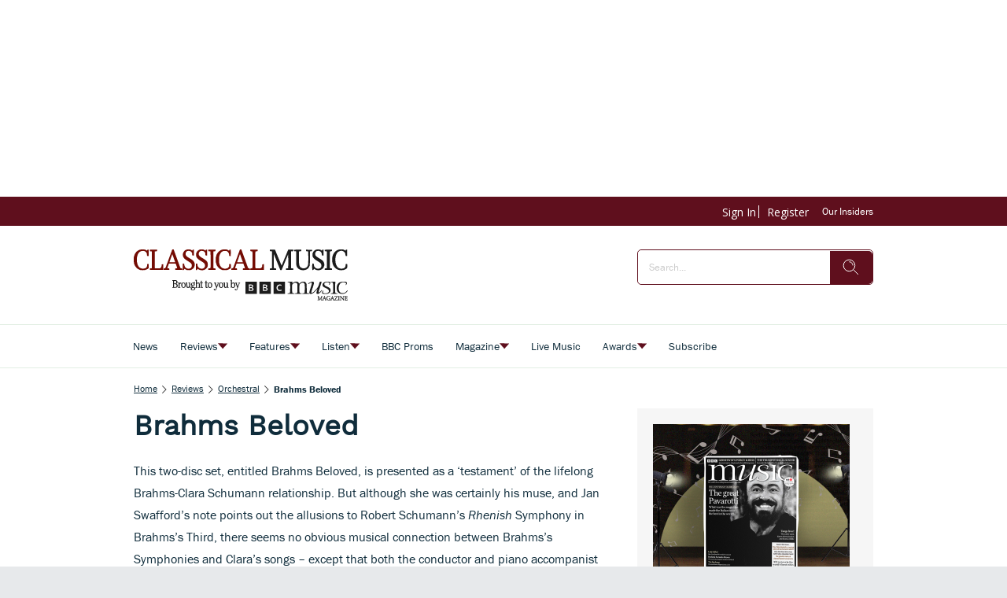

--- FILE ---
content_type: image/svg+xml
request_url: https://www.classical-music.com/delivery/web/dynamicResources/2a8391c9-f68d-46f5-b758-c78a6ac746db/storefront/assets/images/logo-footer.svg?version=1762776731617
body_size: 44475
content:
<?xml version="1.0" encoding="UTF-8"?>
<svg id="Layer_1" data-name="Layer 1" xmlns="http://www.w3.org/2000/svg" xmlns:xlink="http://www.w3.org/1999/xlink" viewBox="0 0 259.2 66.72">
  <image width="1080" height="278" transform="scale(.24)" xlink:href="[data-uri]"/>
</svg>

--- FILE ---
content_type: image/svg+xml
request_url: https://www.classical-music.com/delivery/web/dynamicResources/2a8391c9-f68d-46f5-b758-c78a6ac746db/storefront/assets/images/logo-header.svg?version=1762776731617
body_size: 37671
content:
<svg width="272" height="65" viewBox="0 0 272 65" fill="none" xmlns="http://www.w3.org/2000/svg">
<path fill-rule="evenodd" clip-rule="evenodd" d="M8.47867 0.186119C8.00406 0.271172 7.31799 0.48957 6.95422 0.671928C6.59112 0.854286 6.22667 1.00349 6.14575 1.00349C6.06484 1.00349 5.9982 1.04241 5.9982 1.0907C5.9982 1.13828 5.80714 1.26657 5.57323 1.37469C4.76341 1.75094 2.71199 3.55507 2.71199 3.89167C2.71199 3.96735 2.61 4.09637 2.48557 4.17926C2.36046 4.26143 2.25846 4.40992 2.25846 4.50794C2.25846 4.60669 2.21223 4.68742 2.15443 4.68742C2.04156 4.68742 1.83553 5.06799 1.13246 6.57659C0.879518 7.12079 0.672132 7.63687 0.672132 7.72408C0.672132 7.8113 0.628615 7.93455 0.575579 7.99726C-0.217926 8.93428 -0.180529 17.1375 0.623176 18.4378C0.722449 18.5986 0.795204 18.7463 0.785004 18.7665C0.751007 18.8343 0.933234 19.5233 1.00123 19.5839C1.13586 19.7035 1.35209 20.1857 1.35209 20.3666C1.35209 20.469 1.42688 20.5829 1.51799 20.6196C1.60911 20.6564 1.7179 20.8027 1.76074 20.9447C2.01368 21.7887 4.73145 24.749 5.25433 24.749C5.28425 24.749 5.4964 24.8845 5.72622 25.0496C5.95537 25.2146 6.23823 25.3501 6.3545 25.3501C6.47009 25.3501 6.56528 25.4085 6.56528 25.4799C6.56528 25.552 6.62852 25.588 6.70603 25.5606C6.78287 25.5332 6.9073 25.575 6.98141 25.6543C7.05553 25.7329 7.33499 25.8345 7.60221 25.8792C7.86943 25.9246 8.11558 26.0097 8.14957 26.0673C8.39368 26.4861 14.1889 26.4904 14.6662 26.0724C14.7295 26.0176 14.9838 25.9318 15.2313 25.8828C15.4795 25.8338 15.7487 25.7228 15.8296 25.637C15.9112 25.5505 16.0527 25.5109 16.1445 25.5484C16.2363 25.5851 16.311 25.5678 16.311 25.5094C16.311 25.4503 16.5409 25.3307 16.821 25.2427C17.1018 25.1548 17.331 25.0323 17.331 24.9703C17.331 24.9076 17.484 24.8002 17.671 24.731C17.8579 24.6618 18.0109 24.558 18.0109 24.5003C18.0109 24.442 18.2401 24.2841 18.5209 24.1486L19.0309 23.9021V21.1422V18.3823L18.3223 18.391C17.7491 18.3975 16.8734 18.5827 17.2677 18.6144C17.3262 18.6187 17.2834 18.693 17.1725 18.7787C17.0046 18.9092 16.9774 19.0786 17.0094 19.7893C17.0304 20.2585 17.0155 20.6218 16.9767 20.5958C16.938 20.5699 16.9053 20.6694 16.9046 20.8171C16.9033 21.1977 16.6599 22.1016 16.5014 22.3142C16.428 22.4129 16.2335 22.6472 16.0697 22.8353C15.9058 23.0227 15.795 23.2015 15.8235 23.231C15.8514 23.2613 15.7562 23.3247 15.6114 23.373C15.4665 23.4206 15.3224 23.4934 15.2911 23.5338C15.1449 23.7248 14.5051 24.0095 14.0448 24.0888C13.7639 24.1371 13.4845 24.2084 13.4226 24.2473C13.3614 24.2863 13.1499 24.3028 12.9528 24.2848C12.7556 24.2668 12.5604 24.31 12.5196 24.3807C12.4204 24.5501 11.0203 24.5472 10.9211 24.3771C10.8789 24.305 10.6953 24.269 10.5131 24.2971C10.3309 24.3259 10.1554 24.3036 10.1228 24.2488C10.0908 24.1933 9.91745 24.1486 9.73658 24.1486C9.43808 24.1486 8.85808 23.9446 8.71801 23.7904C8.68674 23.7565 8.46779 23.6332 8.23117 23.5172C7.73004 23.2714 7.61037 23.1777 6.9481 22.5146C6.67748 22.2436 6.43609 22.0425 6.41229 22.0684C6.3885 22.0936 6.30418 21.948 6.22463 21.7455C6.14575 21.5422 5.98596 21.3224 5.86969 21.2568C5.75342 21.1905 5.65823 21.0571 5.65823 20.9591C5.65823 20.7926 5.44812 20.3176 5.31553 20.1843C5.26317 20.1324 5.09794 19.7302 4.74709 18.8025C4.63354 18.5027 4.51659 17.9686 4.44383 17.4215C4.41323 17.1901 4.34048 16.9386 4.282 16.8622C3.93591 16.411 3.94542 9.61542 4.29288 9.37252C4.3398 9.33936 4.44383 8.93428 4.52339 8.47153C4.60294 8.00879 4.70969 7.57488 4.75933 7.50785C4.80965 7.44009 4.93544 7.11574 5.03947 6.78706C5.1435 6.45766 5.29173 6.10808 5.36857 6.00862C5.44472 5.90987 5.57323 5.65327 5.65347 5.43847C5.7337 5.22368 5.83297 5.04781 5.87445 5.04781C5.91593 5.04781 6.04648 4.8741 6.16479 4.66147C6.41433 4.21314 7.16296 3.43181 7.61309 3.14926C7.78444 3.04187 7.92519 2.9114 7.92519 2.85951C7.92519 2.80761 7.97823 2.76509 8.04282 2.76509C8.1081 2.76509 8.47799 2.61012 8.86488 2.42055C9.81546 1.95492 11.9213 1.71707 12.9113 1.96357C13.0044 1.98664 13.2723 2.04791 13.5062 2.09836C13.7401 2.14954 13.9312 2.23963 13.9312 2.29802C13.9312 2.35712 13.9999 2.40469 14.0835 2.40469C14.758 2.40469 16.4246 4.16413 16.4246 4.87626C16.4246 4.95915 16.4742 5.04565 16.5348 5.06799C16.668 5.11628 16.872 6.54272 16.8754 7.4509C16.8781 8.26827 17.1372 8.44342 18.2571 8.3872L18.9744 8.35116L19.0043 4.29675L19.0336 0.242341H18.2414H17.4486L17.2249 0.707967C17.1018 0.964566 17.0325 1.20747 17.0712 1.24856C17.11 1.29036 17.0828 1.32352 17.01 1.32352C16.9373 1.32352 16.8774 1.43163 16.8774 1.56426C16.8774 1.79347 16.8679 1.79491 16.668 1.59381C16.2682 1.19306 15.952 0.948709 15.6508 0.808877C15.4842 0.731032 15.317 0.622915 15.2796 0.567414C15.2422 0.511914 15.1402 0.451368 15.0531 0.432628C14.9661 0.414608 14.8179 0.369919 14.7247 0.334601C13.7864 -0.0214665 10.1248 -0.108681 8.47867 0.186119ZM49.0623 0.121249C49.0623 0.19621 49.0195 0.228646 48.9678 0.194769C48.9161 0.160892 48.8046 0.400913 48.721 0.72887C48.6367 1.05611 48.5258 1.32352 48.4749 1.32352C48.4239 1.32352 48.3905 1.3646 48.4007 1.41361C48.4103 1.46335 48.3627 1.64715 48.2947 1.82158C48.226 1.99601 48.1356 2.33334 48.0941 2.57119C48.0519 2.80905 47.9764 2.977 47.9268 2.94456C47.8772 2.9114 47.7711 3.15575 47.6915 3.48587C47.6113 3.81671 47.5025 4.087 47.4495 4.087C47.3958 4.087 47.3652 4.15404 47.3808 4.23693C47.3971 4.31982 47.3482 4.50434 47.2734 4.6485C47.1979 4.79193 47.1211 5.0161 47.1027 5.14728C47.0837 5.27774 47.0102 5.45866 46.9395 5.54948C46.8688 5.63957 46.7226 6.05042 46.6145 6.46199C46.5071 6.87356 46.3779 7.21016 46.3289 7.21016C46.2793 7.21016 46.2038 7.40982 46.161 7.65344C46.1175 7.89779 45.993 8.26251 45.8849 8.46433C45.7761 8.66687 45.6238 9.04816 45.547 9.31269C45.4695 9.5765 45.3559 9.85977 45.2947 9.94193C45.2335 10.0234 45.2145 10.1747 45.2519 10.2785C45.2893 10.3816 45.2757 10.4371 45.222 10.4018C45.1682 10.3665 45.0574 10.5935 44.9765 10.9063C44.8956 11.2192 44.7949 11.5017 44.7528 11.5349C44.6569 11.6098 44.2469 12.8835 44.2789 13.0067C44.2918 13.0557 44.2564 13.0968 44.1993 13.0968C44.1429 13.0968 44.0314 13.3671 43.9518 13.6972C43.8716 14.0273 43.7716 14.2976 43.7288 14.2976C43.6866 14.2976 43.5874 14.555 43.5085 14.8685C43.4296 15.182 43.2991 15.5532 43.2181 15.6924C43.1372 15.8322 42.9876 16.251 42.8856 16.6236C42.7836 16.9963 42.6579 17.3011 42.6069 17.3011C42.5559 17.3011 42.4831 17.477 42.4444 17.6918C42.4063 17.9066 42.2988 18.236 42.2057 18.4248C42.1132 18.6137 42.0656 18.8162 42.0996 18.8753C42.1343 18.9344 42.1139 18.9827 42.0547 18.9827C41.9956 18.9827 41.916 19.1161 41.8773 19.2783C41.8392 19.4404 41.7481 19.7244 41.676 19.9089C41.6039 20.0935 41.5387 20.2715 41.5312 20.3047C41.5237 20.3371 41.4605 20.4733 41.3904 20.6067C41.3204 20.74 41.2272 21.0514 41.1837 21.2979C41.1395 21.5444 41.0681 21.7462 41.0246 21.7462C40.9811 21.7462 40.8805 22.0165 40.8002 22.3466C40.7207 22.6768 40.6214 22.9485 40.5806 22.9506C40.5398 22.9521 40.3841 23.1633 40.2352 23.4192C39.9462 23.9158 39.6837 24.0282 38.8148 24.0282C38.1688 24.0282 38.0695 24.176 38.0695 25.1339V25.9506H41.6393H45.209V25.1526C45.209 24.132 45.1023 24.0376 43.9382 24.0325C42.7456 24.0268 42.5912 23.7579 43.0971 22.5607C43.244 22.2118 43.4337 21.6691 43.5187 21.3556C43.603 21.042 43.7118 20.7847 43.7607 20.7847C43.809 20.7847 43.8491 20.6975 43.8491 20.5908C43.8491 20.3738 44.2116 19.1968 44.3074 19.1031C44.3407 19.0699 44.4386 18.8133 44.5236 18.5322L44.6787 18.0219H49.0059H53.3324L53.5385 18.7427C53.652 19.1391 53.7764 19.4635 53.8159 19.4635C53.856 19.4635 53.9512 19.7129 54.028 20.0178C54.1049 20.3227 54.2633 20.7955 54.3802 21.0687C54.4972 21.3419 54.6509 21.7952 54.7216 22.0763C54.7923 22.3574 54.895 22.5867 54.9494 22.5867C55.1078 22.5867 55.2105 23.5064 55.0813 23.763C54.9806 23.9626 54.8242 23.9987 53.9818 24.0189C52.7946 24.0462 52.7361 24.0974 52.7008 25.1397L52.6729 25.9506H57.1572H61.6415V25.1699C61.6415 24.7 61.5932 24.3886 61.5211 24.3886C61.4552 24.3886 61.4293 24.3403 61.464 24.2812C61.5544 24.1255 61.2444 24.0282 60.6576 24.0282C59.7852 24.0282 58.9216 23.3024 58.9216 22.5686C58.9216 22.4778 58.8231 22.2082 58.7027 21.9704C58.5824 21.7332 58.4498 21.3426 58.4069 21.1026C58.3607 20.8409 58.2818 20.6982 58.2097 20.7458C58.1349 20.7948 58.1166 20.7494 58.1621 20.6247C58.2016 20.5144 58.1934 20.4243 58.1424 20.4243C58.0921 20.4243 57.9826 20.1208 57.8983 19.7496C57.8147 19.3784 57.6821 19.008 57.6053 18.9265C57.5277 18.8443 57.4291 18.5777 57.3863 18.3333C57.3428 18.0897 57.2483 17.8252 57.1755 17.7459C57.0327 17.5902 56.6547 16.4232 56.6547 16.1392C56.6547 16.0434 56.6084 15.9958 56.5513 16.0333C56.4949 16.0708 56.414 15.8848 56.3718 15.6203C56.3297 15.3565 56.2488 15.1092 56.1916 15.0725C56.1345 15.035 56.0883 14.8728 56.0883 14.7114C56.0883 14.5499 56.0414 14.418 55.9842 14.418C55.9265 14.418 55.8449 14.2421 55.8027 14.0273C55.7347 13.6828 55.4648 12.9671 55.1683 12.3472C55.1132 12.2326 55.0684 12.03 55.0684 11.8967C55.0684 11.7641 55.0282 11.6552 54.98 11.6552C54.931 11.6552 54.8229 11.3979 54.7393 11.0844C54.6556 10.7708 54.4965 10.2973 54.3864 10.0335C54.0375 9.19809 53.6071 8.00303 53.531 7.66065C53.4902 7.47901 53.4181 7.33053 53.3705 7.33053C53.3222 7.33053 53.2556 7.18133 53.2209 6.99969C53.1862 6.81806 53.0951 6.5074 53.0183 6.30918C52.9415 6.11097 52.8871 5.90843 52.8966 5.85869C52.9068 5.80896 52.8741 5.76859 52.8231 5.76859C52.7728 5.76859 52.6661 5.4983 52.5858 5.16818C52.5063 4.83734 52.3961 4.56705 52.3417 4.56705C52.2873 4.56705 52.2717 4.48632 52.3077 4.38685C52.3431 4.2881 52.3207 4.20665 52.2561 4.20665C52.1922 4.20665 52.1044 4.0315 52.0616 3.81671C52.0181 3.60192 51.8869 3.199 51.7692 2.92222C51.6516 2.64471 51.555 2.33694 51.555 2.23819C51.555 2.13944 51.504 2.02556 51.4422 1.98448C51.3796 1.94339 51.3286 1.77833 51.3286 1.61688C51.3286 1.45542 51.2858 1.32352 51.2334 1.32352C51.1457 1.32352 50.82 0.361991 50.8717 0.256035C50.9322 0.132061 50.5881 0.0520535 49.8606 0.0210597C49.3255 -0.00200537 49.0623 0.0311507 49.0623 0.121249ZM67.3374 0.183957C66.6541 0.341809 66.104 0.597687 65.6926 0.950871C65.5838 1.04385 65.4941 1.0835 65.4941 1.03737C65.4941 0.948709 65.3064 1.09431 64.8549 1.53399C64.7026 1.68247 64.5299 1.80428 64.4721 1.80428C64.4136 1.80428 64.277 1.95276 64.1682 2.1344C64.0594 2.31604 63.905 2.50849 63.8255 2.5611C63.7459 2.61372 63.6813 2.73337 63.6813 2.82707C63.6813 2.92077 63.5909 3.04835 63.4807 3.11106C63.3706 3.17305 63.2108 3.43181 63.1251 3.68553C63.0394 3.93924 62.9245 4.17782 62.8701 4.2153C62.5016 4.46902 62.3554 7.3745 62.6464 8.66759C62.8939 9.76751 64.6183 12.2557 65.1337 12.2557C65.2112 12.2557 65.3044 12.3364 65.3397 12.4358C65.3758 12.5346 65.4641 12.616 65.5362 12.616C65.6076 12.616 65.8041 12.7516 65.9721 12.9166C66.14 13.0817 66.3236 13.2165 66.3801 13.2165C66.4372 13.2165 66.6772 13.3801 66.9138 13.5797C67.1511 13.7794 67.4639 13.9747 67.6094 14.0136C67.7549 14.0518 67.8739 14.1311 67.8739 14.1888C67.8739 14.2472 68.0398 14.3769 68.2424 14.4771C68.4451 14.5773 68.8401 14.818 69.1209 15.0127C69.4011 15.208 69.8091 15.4624 70.0273 15.5792C70.2456 15.696 70.4747 15.8343 70.5373 15.8862C70.8371 16.1356 71.8442 16.8204 71.9115 16.8204C72.0148 16.8204 73.2007 18.1452 73.2007 18.2612C73.2007 18.3117 73.2761 18.4198 73.3693 18.5012C73.4618 18.5827 73.5128 18.693 73.4815 18.7463C73.4509 18.7989 73.4781 18.8609 73.5413 18.8833C73.9486 19.0267 73.8806 21.4983 73.4461 22.3791C73.2265 22.8245 72.2936 23.9093 72.2936 23.719C72.2936 23.6657 72.2304 23.7075 72.1522 23.812C72.074 23.9165 71.7428 24.0722 71.4158 24.158C71.088 24.2437 70.8208 24.3583 70.8208 24.4117C70.8208 24.5465 68.7381 24.5349 68.6049 24.3987C68.5457 24.3382 68.3376 24.2625 68.1418 24.2315C67.6502 24.1522 66.9675 23.8805 66.9675 23.7644C66.9675 23.7111 66.8961 23.6678 66.8091 23.6678C65.7987 23.6678 64.3626 21.3303 64.2742 19.5399C64.2443 18.9366 64.1743 18.4241 64.1185 18.4018C64.0628 18.3794 63.9424 18.2821 63.852 18.1855C63.7323 18.0587 63.476 18.0205 62.9191 18.0464L62.1514 18.0818V22.1066V26.1308L62.8157 26.1675C63.4896 26.2043 63.9077 26.0046 63.9077 25.6464C63.9077 25.5657 63.9825 25.4338 64.0743 25.353C64.1654 25.2723 64.2368 25.1714 64.2321 25.1281C64.1539 24.416 64.5809 24.4167 65.3132 25.131C65.4315 25.2471 65.5661 25.317 65.6117 25.2867C65.6579 25.2572 65.7525 25.3062 65.8232 25.3955C65.8932 25.4856 66.1924 25.6543 66.4875 25.7718C66.7826 25.8886 67.077 26.0277 67.1416 26.081C67.5128 26.3866 71.7666 26.5048 72.0923 26.2187C72.1834 26.1387 72.2882 26.1048 72.3256 26.1437C72.3623 26.1834 72.5091 26.1286 72.6519 26.0226C72.794 25.9167 73.0239 25.8302 73.1626 25.8302C73.3006 25.8302 73.4454 25.7754 73.4849 25.7084C73.5243 25.6413 73.5977 25.6132 73.6487 25.6471C73.6997 25.6803 73.8045 25.6269 73.8813 25.5289C73.9581 25.4301 74.0826 25.3501 74.1567 25.3501C74.2315 25.3501 74.4898 25.1642 74.7306 24.9371C74.9713 24.7094 75.2024 24.5342 75.2432 24.5465C75.3765 24.5868 76.3284 23.4466 76.5528 22.9795C76.6725 22.7308 76.7956 22.4994 76.8268 22.467C76.8581 22.4338 76.8942 22.3524 76.9064 22.2868C76.9465 22.0807 77.1947 21.3397 77.3252 21.037C77.4912 20.6528 77.4905 17.7524 77.3246 17.5296C77.2552 17.4374 77.1661 17.1793 77.126 16.9566C77.0091 16.3014 76.3284 15.2447 75.5016 14.4331C74.4184 13.37 74.4246 13.375 74.0785 13.2085C73.9071 13.1256 73.7671 13.0168 73.7671 12.9663C73.7671 12.9159 73.5882 12.8128 73.3706 12.7364C73.1524 12.66 72.9735 12.5447 72.9735 12.4805C72.9735 12.4164 72.7988 12.2859 72.5846 12.1915C72.3711 12.0964 72.1637 11.963 72.1236 11.8953C72.0842 11.8268 72.0039 11.8023 71.9461 11.8405C71.8877 11.8787 71.8408 11.8578 71.8408 11.7936C71.8408 11.7302 71.6878 11.6221 71.5008 11.5529C71.3138 11.4837 71.1608 11.3705 71.1608 11.3006C71.1608 11.2314 71.0622 11.1745 70.9425 11.1745C70.8229 11.1745 70.5679 11.0346 70.3761 10.8638C70.1844 10.6923 70.0273 10.5878 70.0273 10.6317C70.0273 10.675 69.8791 10.5986 69.6982 10.4616C69.5173 10.3254 69.3134 10.2137 69.2447 10.2137C69.1767 10.2137 69.1209 10.1661 69.1209 10.1077C69.1209 10.0501 68.9679 9.93545 68.781 9.85328C68.594 9.77111 68.441 9.6565 68.441 9.59812C68.441 9.54046 68.3737 9.49289 68.2914 9.49289C68.2091 9.49289 67.9813 9.34368 67.7848 9.16205C67.589 8.98041 67.2232 8.64236 66.9723 8.41171C66.7214 8.18034 66.516 7.94897 66.5154 7.89851C66.5147 7.84734 66.3794 7.59002 66.2148 7.32621C65.8014 6.66381 65.7667 3.75977 66.1754 4.0279C66.223 4.05817 66.3277 3.91402 66.4086 3.70715C66.5677 3.29991 67.5067 2.26847 67.7032 2.28504C67.7359 2.28721 67.9031 2.21729 68.0738 2.12935C68.2445 2.0407 68.5879 1.9542 68.8374 1.9369C69.0869 1.91888 69.3392 1.85474 69.3984 1.79419C69.5459 1.64355 69.9974 1.65508 70.0885 1.81221C70.13 1.88285 70.2299 1.91384 70.3115 1.88068C70.508 1.80068 71.7136 2.10268 71.8734 2.27135C71.9427 2.34487 72.091 2.40469 72.2032 2.40469C72.3154 2.40469 72.4072 2.45875 72.4072 2.52506C72.4072 2.59138 72.4751 2.64544 72.5588 2.64544C72.6417 2.64544 72.9096 2.87464 73.1537 3.15575C73.6623 3.74031 74.3158 4.7631 74.0887 4.61822C73.971 4.54326 73.9731 4.56777 74.0962 4.72922C74.1995 4.86401 74.2818 5.40388 74.3294 6.2544C74.4178 7.84301 74.4076 7.83076 75.5343 7.78607L76.4304 7.75075L76.4604 3.99691L76.4903 0.242341H75.8742C75.1671 0.242341 74.9005 0.32451 74.9005 0.540745C74.9005 0.625077 74.8223 0.762747 74.7265 0.846358C74.6313 0.93069 74.5714 1.05827 74.5939 1.13035C74.7006 1.46912 74.3301 1.59453 74.0737 1.30694C73.935 1.15053 73.6691 0.944384 73.4828 0.84852C73.2965 0.751935 73.0674 0.607778 72.9735 0.528492C72.4146 0.0506119 68.8598 -0.166344 67.3374 0.183957ZM84.1078 0.178191C83.8433 0.265406 83.6264 0.31514 83.6264 0.288471C83.6264 0.163054 81.8204 1.28459 81.6735 1.50083C81.6273 1.56858 81.5892 1.58588 81.5886 1.53975C81.5852 1.40352 80.5666 2.53948 80.5666 2.67859C80.5666 2.74851 80.5339 2.77085 80.4938 2.72833C80.419 2.64904 80.198 3.03105 79.7772 3.96663C79.6439 4.2636 79.4732 4.63696 79.3991 4.79554C79.1856 5.24891 79.2332 8.7721 79.4521 8.7721C79.5045 8.7721 79.5467 8.88238 79.5467 9.01789C79.5467 9.45324 80.2803 10.729 80.8678 11.3158C81.6497 12.0964 82.5038 12.8561 82.5996 12.8561C82.6568 12.8561 82.771 12.9238 82.8533 13.0067C83.0654 13.2193 84.188 13.9372 84.3084 13.9372C84.3634 13.9372 84.4491 14.0057 84.4987 14.0886C84.5491 14.1722 84.7939 14.3481 85.0427 14.4793C85.2923 14.6105 85.5214 14.7452 85.5527 14.7791C85.6853 14.9197 86.7997 15.603 87.0166 15.6758C87.1465 15.7197 87.2526 15.8149 87.2526 15.8877C87.2526 15.9605 87.2838 15.9872 87.3212 15.9468C87.3593 15.9071 87.4967 15.9792 87.6265 16.1068C87.7557 16.2351 87.9237 16.3403 87.9985 16.3403C88.0739 16.3403 88.1644 16.4211 88.2004 16.5205C88.2365 16.6193 88.3405 16.7007 88.433 16.7007C88.5247 16.7007 88.6791 16.8204 88.7763 16.9674C88.8736 17.1145 88.9524 17.1822 88.9524 17.1173C88.9524 17.0532 89.1564 17.2377 89.406 17.5267C89.6555 17.8158 89.8595 18.0825 89.8595 18.1192C89.8595 18.1567 89.9506 18.298 90.0628 18.4349C90.447 18.9034 90.8767 21.5466 90.532 21.321C90.4891 21.2928 90.4198 21.4968 90.3783 21.7743C90.2511 22.6176 89.2707 23.786 88.471 24.0477C88.2371 24.1241 88.0461 24.2358 88.0461 24.2956C88.0461 24.3562 87.9441 24.3706 87.8196 24.3288C87.6891 24.2848 87.5925 24.3072 87.5925 24.3807C87.5925 24.5522 85.4792 24.5544 85.3793 24.3828C85.3392 24.3137 85.2215 24.2682 85.1182 24.2812C85.0142 24.2949 84.853 24.2747 84.7598 24.2365C84.666 24.1983 84.3859 24.101 84.1363 24.0203C83.8868 23.9396 83.6576 23.8351 83.6264 23.7875C83.5951 23.7399 83.3864 23.5994 83.162 23.4747C82.8268 23.288 82.2467 22.6667 81.5858 21.7844C81.5274 21.7066 81.4145 21.4226 81.3356 21.1537C81.2561 20.8849 81.1656 20.665 81.1337 20.665C81.1024 20.665 81.0929 20.2412 81.1133 19.7237C81.1656 18.3665 80.8916 18.0219 79.7636 18.0219H78.9803V22.1066V26.1906H79.648C80.1491 26.1906 80.3327 26.1437 80.3837 26.0032C80.4211 25.8994 80.5006 25.8475 80.5605 25.8864C80.6203 25.926 80.7271 25.7322 80.7971 25.4554C80.9725 24.7634 81.1813 24.5594 81.5369 24.731C81.6885 24.8045 81.8129 24.9191 81.8129 24.9869C81.8129 25.0546 81.8775 25.1094 81.9571 25.1094C82.036 25.1094 82.293 25.2485 82.5283 25.4179C82.7635 25.5873 83.0545 25.7459 83.1735 25.7704C83.2932 25.7949 83.5591 25.8958 83.7637 25.9938C84.8788 26.5301 88.8539 26.5798 89.3434 26.0637C89.4026 26.0017 89.5209 25.9506 89.6059 25.9506C89.8384 25.9506 91.2378 25.219 91.5458 24.9364C92.0632 24.4629 93.09 23.3601 93.2334 23.1244C93.4381 22.7885 93.8773 21.8291 93.8916 21.6857C93.8984 21.6201 93.9501 21.4579 94.0065 21.3253C94.2744 20.6975 94.1262 17.3992 93.7971 16.6669C93.6258 16.2848 93.4857 15.9475 93.4857 15.9172C93.4857 15.6837 91.3554 13.4572 91.1317 13.4572C91.0848 13.4572 90.9128 13.3253 90.7489 13.1638C90.5843 13.0024 90.4191 12.9036 90.3817 12.9433C90.3436 12.9836 90.3123 12.9534 90.3123 12.8762C90.3123 12.7991 90.245 12.7364 90.1628 12.7364C90.0805 12.7364 89.8126 12.5757 89.5678 12.3789C89.323 12.1829 89.0592 12.0207 88.981 12.0185C88.9028 12.0171 88.8396 11.9695 88.8396 11.9133C88.8396 11.8578 88.6227 11.71 88.3575 11.5868C88.093 11.4628 87.8502 11.3294 87.8196 11.2905C87.7884 11.2523 87.4055 11.0123 86.9697 10.7571C86.5332 10.5027 86.1504 10.2591 86.1198 10.2158C86.0885 10.1719 85.8206 10.014 85.5248 9.86409C85.2283 9.71417 84.9863 9.5455 84.9863 9.49C84.9863 9.4345 84.8958 9.3581 84.7857 9.32134C84.5824 9.25286 83.0804 7.81058 83.213 7.81058C83.2517 7.81058 83.1987 7.70534 83.0947 7.5756C82.9899 7.44658 82.8927 7.27071 82.8777 7.18566C82.8628 7.09988 82.7805 6.78634 82.6942 6.48938C82.5826 6.10304 82.567 5.79454 82.6391 5.4082C82.6948 5.11052 82.7513 4.78689 82.7655 4.68742C82.8254 4.27152 83.0858 3.60624 83.1885 3.60624C83.2497 3.60624 83.268 3.55218 83.23 3.48587C83.1912 3.42028 83.215 3.36622 83.2823 3.36622C83.3496 3.36622 83.4605 3.23576 83.5291 3.07574C83.5978 2.91645 83.7372 2.75572 83.8385 2.71896C84.0411 2.64544 84.4437 2.38667 84.5327 2.27207C84.6375 2.138 85.4833 1.88933 85.8009 1.8987C85.9743 1.90375 86.1449 1.85762 86.181 1.79635C86.2673 1.64787 86.7678 1.65219 86.8548 1.80212C86.8929 1.86771 87.0363 1.91312 87.1737 1.90303C87.5347 1.8778 88.726 2.16467 88.726 2.27711C88.726 2.32973 88.9558 2.46524 89.2367 2.57912C89.5175 2.69301 89.7235 2.82707 89.6936 2.87753C89.6644 2.92798 89.7663 3.04043 89.92 3.12764C90.0737 3.21485 90.1995 3.35829 90.1995 3.44623C90.1995 3.53416 90.2491 3.60624 90.3103 3.60624C90.3715 3.60624 90.4538 3.74175 90.4925 3.90681C90.532 4.07187 90.604 4.20665 90.6537 4.20665C90.8414 4.20665 91.0154 5.03051 91.0719 6.18881C91.1487 7.74931 91.1976 7.81058 92.3719 7.81058H93.262L93.2321 4.05673L93.2021 0.302886L92.6432 0.265406C91.9381 0.217834 91.5594 0.316581 91.5594 0.546511C91.5594 0.645259 91.5118 0.82041 91.454 0.935014C91.3962 1.04962 91.3207 1.23991 91.286 1.35811C91.2174 1.59237 90.5395 1.34154 90.5395 1.08205C90.5395 0.979703 89.7575 0.564531 89.6453 0.607057C89.6208 0.615707 89.5658 0.56309 89.5229 0.488849C89.4794 0.414608 89.2951 0.326672 89.1136 0.292795C88.9314 0.259639 88.6043 0.180353 88.386 0.117645C87.7863 -0.0546226 84.6789 -0.0113756 84.1078 0.178191ZM112.719 0.18684C112.234 0.283425 111.622 0.480199 111.359 0.625798C111.096 0.770675 110.786 0.906183 110.671 0.927806C110.555 0.948709 110.332 1.0734 110.174 1.20459C110.016 1.33649 109.817 1.44389 109.732 1.44389C109.647 1.44389 109.578 1.50083 109.578 1.57003C109.578 1.63994 109.425 1.7531 109.238 1.8223C109.051 1.8915 108.898 1.99673 108.898 2.05655C108.898 2.11566 108.834 2.16467 108.755 2.16467C108.677 2.16467 108.549 2.27279 108.471 2.40469C108.393 2.53732 108.284 2.64544 108.229 2.64544C108.006 2.64544 106.518 4.40919 106.518 4.67372C106.518 4.74724 106.467 4.80779 106.405 4.80779C106.342 4.80779 106.291 4.89068 106.291 4.99159C106.291 5.0925 106.217 5.20566 106.126 5.24314C106.035 5.2799 105.926 5.42694 105.884 5.56966C105.842 5.71237 105.72 5.96393 105.611 6.12899C105.503 6.29405 105.376 6.56434 105.33 6.7294C105.283 6.89518 105.151 7.25125 105.037 7.52082C104.828 8.016 104.756 8.31152 104.632 9.19232C104.595 9.45685 104.533 9.69975 104.493 9.73291C104.1 10.063 104.09 16.4297 104.482 16.7007C104.53 16.7332 104.599 16.9227 104.634 17.1209C104.841 18.2619 104.942 18.6483 105.101 18.9063C105.199 19.0642 105.303 19.3215 105.331 19.4779C105.359 19.635 105.431 19.7799 105.491 19.8015C105.55 19.8224 105.57 19.9169 105.536 20.012C105.502 20.1064 105.53 20.1843 105.6 20.1843C105.668 20.1843 105.725 20.265 105.725 20.3645C105.725 20.4632 105.816 20.6413 105.928 20.7602C106.04 20.8784 106.199 21.1509 106.284 21.3656C106.367 21.5797 106.531 21.8089 106.647 21.8752C106.763 21.9408 106.858 22.0554 106.858 22.1304C106.858 22.2991 108.611 24.1486 108.77 24.1486C108.834 24.1486 108.927 24.2236 108.977 24.3158C109.027 24.4074 109.31 24.6027 109.606 24.749C109.902 24.896 110.145 25.064 110.145 25.1231C110.145 25.1815 110.183 25.219 110.23 25.2053C110.276 25.1923 110.525 25.2975 110.781 25.4402C111.037 25.5822 111.496 25.7631 111.801 25.8417C112.106 25.921 112.414 26.0349 112.488 26.0954C112.561 26.156 112.688 26.1935 112.771 26.179C112.853 26.1646 113.023 26.2021 113.148 26.2612C113.43 26.3967 117.251 26.4061 118.02 26.2735C118.906 26.1207 118.917 26.1178 119.097 26.0378C119.191 25.9967 119.478 25.9059 119.734 25.8359C120.468 25.637 122.497 24.5674 122.497 24.3792C122.497 24.318 122.561 24.269 122.64 24.269C122.718 24.269 122.922 24.1313 123.093 23.9634L123.404 23.6585V21.2107C123.404 18.2454 123.441 18.3816 122.626 18.3838C121.402 18.3874 121.345 18.4501 121.303 19.8578C121.269 21.0197 121.153 21.8659 121.029 21.8659C120.978 21.8659 120.906 21.9877 120.871 22.1362C120.775 22.5412 119.705 23.6462 119.324 23.7349C119.293 23.7421 119.114 23.8127 118.927 23.892C118.741 23.9713 118.511 24.0671 118.418 24.1053C118.324 24.1443 117.967 24.2012 117.624 24.2329C117.281 24.2639 116.95 24.3338 116.888 24.3879C116.737 24.5184 115.008 24.5018 115.084 24.3706C115.118 24.3144 114.963 24.2618 114.741 24.2538C114.281 24.2365 114.356 24.2509 113.573 24.0304C113.245 23.9381 112.978 23.8242 112.978 23.7774C112.978 23.7298 112.822 23.634 112.632 23.564C112.112 23.3716 110.485 21.9329 110.485 21.6648C110.485 21.6208 110.4 21.4853 110.296 21.3642C110.07 21.099 109.873 20.7487 109.63 20.1843C109.531 19.9529 109.373 19.5853 109.28 19.3669C109.185 19.1492 109.08 18.7831 109.044 18.5531C109.01 18.3239 108.939 18.1084 108.887 18.0753C108.836 18.0414 108.823 17.9347 108.858 17.8381C108.893 17.7408 108.873 17.6615 108.812 17.6615C108.752 17.6615 108.668 17.3775 108.625 17.0308C108.582 16.6842 108.524 16.2654 108.496 16.0996C108.239 14.5996 108.427 9.62407 108.777 8.65173C108.837 8.48667 108.974 8.00014 109.082 7.57055C109.19 7.14097 109.308 6.76256 109.344 6.7294C109.38 6.69624 109.605 6.2544 109.845 5.74697C110.085 5.23882 110.355 4.79337 110.446 4.75661C110.538 4.71913 110.58 4.6348 110.542 4.56849C110.503 4.50145 110.522 4.4474 110.584 4.4474C110.645 4.4474 110.729 4.33495 110.771 4.198C110.812 4.06106 110.868 3.97312 110.897 4.00267C110.924 4.03295 111.147 3.8477 111.392 3.59183C111.636 3.33523 111.885 3.12548 111.945 3.12548C112.006 3.12548 112.144 3.03105 112.253 2.91573C112.363 2.79968 112.481 2.7031 112.516 2.70022C112.703 2.68436 113.431 2.34487 113.431 2.27279C113.431 1.98087 116.701 1.78698 117.483 2.03205C117.685 2.0962 117.85 2.12215 117.85 2.09115C117.85 2.06016 118.08 2.17693 118.36 2.35136C118.641 2.52579 118.87 2.62669 118.87 2.57552C118.87 2.52506 118.998 2.61012 119.154 2.76509C119.31 2.92077 119.437 3.00655 119.437 2.95609C119.437 2.8004 120.338 3.89744 120.341 4.05673C120.342 4.13962 120.385 4.20665 120.436 4.20665C120.521 4.20665 120.898 5.00817 120.961 5.32459C120.977 5.40388 121.022 5.54948 121.063 5.64822C121.103 5.74769 121.151 6.32792 121.169 6.93915C121.19 7.62389 121.258 8.10682 121.345 8.1998C121.507 8.37063 123.29 8.4946 123.291 8.33387C123.291 8.27764 123.304 6.43388 123.319 4.23693L123.347 0.242341H122.599C121.878 0.242341 121.322 0.518401 121.552 0.762747C121.594 0.807435 121.577 0.843475 121.515 0.843475C121.453 0.843475 121.397 0.910508 121.392 0.993398C121.386 1.07629 121.337 1.29829 121.284 1.48786L121.186 1.83167L120.906 1.51957C120.753 1.34802 120.566 1.20675 120.491 1.20603C120.417 1.20459 120.315 1.13611 120.264 1.05322C120.168 0.893929 119.417 0.485966 118.757 0.234412C118.144 0.000877764 113.83 -0.0329991 112.719 0.18684ZM135.121 0.0945797C134.937 0.224321 134.506 1.29252 134.515 1.59814C134.516 1.65003 134.443 1.77184 134.352 1.86843C134.26 1.96502 134.124 2.33982 134.047 2.70094C133.971 3.06205 133.871 3.33306 133.826 3.30351C133.78 3.27396 133.648 3.59975 133.533 4.02862C133.417 4.45677 133.287 4.80779 133.245 4.80779C133.202 4.80779 133.133 4.98294 133.091 5.19773C133.049 5.41253 132.949 5.69796 132.869 5.83274C132.789 5.96681 132.629 6.39928 132.515 6.79355C132.4 7.18782 132.274 7.5374 132.234 7.57055C132.195 7.60371 132.074 7.92806 131.965 8.29134C131.856 8.65461 131.67 9.17214 131.551 9.44027C131.433 9.70912 131.337 10.0169 131.337 10.1243C131.337 10.2317 131.284 10.3535 131.221 10.3946C131.158 10.4364 131.135 10.5207 131.171 10.582C131.207 10.644 131.189 10.6937 131.131 10.6937C131.024 10.6937 130.695 11.754 130.747 11.9342C130.763 11.989 130.729 12.0034 130.674 11.9666C130.617 11.9299 130.506 12.1555 130.425 12.4683C130.344 12.7804 130.185 13.2251 130.071 13.455C129.956 13.6857 129.863 13.9408 129.863 14.0223C129.863 14.1037 129.736 14.4663 129.58 14.8274C129.424 15.1885 129.296 15.528 129.296 15.5814C129.295 15.6354 129.219 15.8336 129.127 16.0225C129.034 16.2106 128.986 16.4139 129.021 16.473C129.055 16.5321 129.026 16.5804 128.957 16.5804C128.887 16.5804 128.862 16.6344 128.9 16.7007C128.938 16.7663 128.924 16.8204 128.869 16.8204C128.813 16.8204 128.767 16.8881 128.766 16.971C128.766 17.0532 128.66 17.3639 128.533 17.6615C128.405 17.9585 128.233 18.445 128.15 18.7427C128.069 19.0397 127.936 19.3547 127.856 19.4419C127.776 19.5291 127.71 19.6913 127.709 19.8023C127.709 19.9133 127.627 20.1663 127.529 20.3645C127.43 20.5627 127.326 20.8539 127.298 21.0117C127.27 21.1696 127.164 21.4939 127.064 21.7325C126.964 21.9711 126.89 22.2068 126.899 22.2565C126.909 22.3063 126.866 22.3466 126.803 22.3466C126.741 22.3466 126.69 22.4555 126.69 22.5888C126.69 23.3247 126.033 23.9079 125.081 24.0152C124.148 24.1212 124.088 24.1933 124.086 25.1995L124.084 25.9506H127.716H131.348L131.324 25.1743C131.311 24.7476 131.258 24.4261 131.205 24.4607C131.153 24.4953 131.11 24.4448 131.11 24.3497C131.11 24.1241 130.762 24.0318 129.9 24.0304C128.93 24.0275 128.557 23.5539 129 22.8836C129.086 22.7539 129.168 22.5931 129.183 22.5268C129.198 22.4605 129.248 22.2983 129.295 22.1664C129.342 22.0345 129.417 21.7505 129.461 21.5358C129.505 21.321 129.584 21.1451 129.637 21.1451C129.69 21.1451 129.797 20.8481 129.873 20.4848C129.95 20.1209 130.061 19.8239 130.12 19.8239C130.179 19.8239 130.198 19.7424 130.162 19.6437C130.126 19.5449 130.141 19.4635 130.193 19.4635C130.246 19.4635 130.351 19.2076 130.425 18.8948C130.646 17.9621 130.328 18.0219 135.072 18.0219H139.346L139.501 18.5322C139.586 18.8133 139.685 19.0699 139.72 19.1031C139.755 19.1363 139.868 19.4332 139.971 19.7641C140.272 20.727 140.668 21.801 140.748 21.8659C140.788 21.899 140.863 22.0886 140.914 22.2868C141.023 22.707 141.024 22.7113 141.114 22.947C141.426 23.7666 141.127 24.0282 139.879 24.0282C138.775 24.0282 138.749 24.0556 138.711 25.1995L138.686 25.9506H143.186H147.685L147.63 25.126C147.558 24.0585 147.534 24.0282 146.768 24.0282C146.077 24.0282 145.276 23.6073 145.276 23.2433C145.276 23.1467 145.221 23.0674 145.155 23.0674C145.089 23.0674 145.067 23.0134 145.106 22.947C145.144 22.8815 145.132 22.8274 145.079 22.8274C145.026 22.8274 144.919 22.5766 144.842 22.2702C144.765 21.9646 144.576 21.4219 144.422 21.0658C144.268 20.709 144.142 20.3378 144.142 20.2405C144.142 20.1439 144.102 20.0639 144.052 20.0639C144.003 20.0639 143.866 19.6891 143.747 19.2307C143.629 18.7715 143.5 18.4176 143.462 18.4421C143.397 18.4847 143.092 17.4568 143.149 17.3912C143.164 17.3747 143.069 17.1721 142.937 16.9408C142.706 16.5349 142.499 15.8956 142.537 15.7097C142.547 15.6599 142.512 15.6196 142.457 15.6196C142.403 15.6196 142.27 15.2815 142.161 14.8685C142.053 14.4555 141.918 14.0569 141.862 13.9827C141.805 13.9091 141.681 13.5711 141.586 13.2323C141.491 12.8935 141.371 12.616 141.32 12.616C141.268 12.616 141.196 12.4222 141.159 12.1857C141.123 11.9493 140.994 11.5298 140.872 11.2545C140.751 10.9791 140.588 10.538 140.511 10.2735C140.433 10.009 140.325 9.76174 140.27 9.72426C140.215 9.68606 140.147 9.52965 140.12 9.37612C140.046 8.97248 139.82 8.25097 139.722 8.11114C139.677 8.04483 139.549 7.69381 139.439 7.33053C139.329 6.96654 139.202 6.61552 139.155 6.5492C139.11 6.48361 139.007 6.21332 138.928 5.94879C138.848 5.68426 138.752 5.44136 138.714 5.4082C138.676 5.37505 138.544 5.02402 138.421 4.62759C138.298 4.23116 138.107 3.70643 137.997 3.46208C137.886 3.21702 137.796 2.91861 137.796 2.79752C137.796 2.67715 137.727 2.47173 137.642 2.34126C137.558 2.21152 137.424 1.88861 137.346 1.62408C137.267 1.35956 137.094 0.886722 136.962 0.57318L136.72 0.00231934L135.983 0.00448169C135.578 0.00520247 135.19 0.0455664 135.121 0.0945797ZM20.3908 1.18945C20.3908 2.25765 20.5628 2.40469 21.8105 2.40469C23.2724 2.40469 23.1106 1.07629 23.1106 13.0795V23.5064L22.8481 23.7673C22.6237 23.9907 22.4544 24.0282 21.6677 24.0282C20.3704 24.0282 20.3908 24.0116 20.3908 25.0633V25.952L28.9752 25.921L37.5596 25.8907L37.5895 22.4151C37.6072 20.3717 37.5766 18.9114 37.5147 18.8703C37.2944 18.7261 35.6836 18.9193 35.5741 19.1031C35.515 19.2026 35.466 19.7821 35.4646 20.3919C35.4626 21.8918 34.6473 23.5698 33.8667 23.683C33.7076 23.706 33.6124 23.7392 33.3663 23.8588C33.2419 23.9187 31.7378 23.9684 30.0237 23.9684H26.9068L26.8707 23.6981C26.851 23.5496 26.8 23.4278 26.7572 23.4278C26.715 23.4278 26.6803 18.8054 26.6803 13.1566C26.6803 7.01195 26.7218 2.88546 26.7844 2.88546C26.8415 2.88546 26.8544 2.85014 26.8136 2.80617C26.5824 2.56182 27.0461 2.40469 28.0022 2.40469C29.4124 2.40469 29.6837 2.19783 29.6837 1.12098V0.362711H25.0369H20.3908V1.18945ZM94.7443 1.14909C94.7776 2.23603 95.0353 2.44001 96.3068 2.38379L97.1989 2.34487L97.4389 2.73337C97.7286 3.2026 97.8285 23.1006 97.543 23.404C97.4682 23.4833 97.4505 23.5482 97.5035 23.5482C97.5566 23.5482 97.4825 23.6563 97.339 23.7882C97.1207 23.9886 96.9147 24.0282 96.0926 24.0282C94.8578 24.0282 94.732 24.1378 94.732 25.2089V25.9506H99.3299H103.927L103.902 25.0798C103.872 24.0289 103.877 24.0325 102.641 24.0304C101.024 24.0275 101.192 25.2946 101.192 13.1256C101.192 1.18513 101.062 2.35352 102.383 2.3946C103.69 2.43497 103.911 2.26126 103.911 1.20026V0.362711H99.3163H94.7205L94.7443 1.14909ZM148.121 1.13107C148.089 2.18269 148.359 2.40469 149.667 2.40469C151.089 2.40469 150.947 1.21684 150.943 13.0889C150.939 25.0827 151.076 24.0232 149.522 24.0268C148.253 24.0289 148.09 24.1637 148.121 25.1822L148.144 25.9534L156.824 25.9491L165.504 25.9448V22.4036V18.8631H164.519C163.329 18.8631 163.362 18.8206 163.324 20.3645C163.281 22.0799 162.774 23.1539 161.821 23.5453C161.603 23.6347 161.353 23.7666 161.265 23.8387C160.981 24.0707 154.923 24.0888 154.839 23.8574C154.802 23.7543 154.726 23.6995 154.67 23.7356C154.61 23.7745 154.568 19.4383 154.568 13.2669C154.568 1.13972 154.419 2.41478 155.839 2.40902C156.419 2.40614 156.848 2.33694 157.114 2.20215L157.515 2.00033V1.18152V0.362711H152.829H148.144L148.121 1.13107ZM49.3309 6.90455C49.4465 7.33053 49.5832 7.69525 49.6355 7.71543C49.6872 7.73489 49.7593 7.9259 49.794 8.1407C49.8293 8.35477 49.9639 8.74471 50.0931 9.0078C50.2223 9.27016 50.3386 9.56569 50.3529 9.66515C50.3665 9.76462 50.4134 9.88355 50.4562 9.92968C50.4998 9.97581 50.5351 10.1351 50.5351 10.2836C50.5351 10.4321 50.5759 10.5719 50.6249 10.5935C50.6745 10.6159 50.7989 10.9042 50.903 11.2343C51.2518 12.3479 51.5999 13.2763 51.6951 13.3469C51.7475 13.3851 51.8161 13.5704 51.8488 13.7585C51.8807 13.9466 51.9412 14.1585 51.9827 14.2292C52.0249 14.2998 52.0738 14.462 52.0922 14.5888C52.1112 14.7157 52.1786 14.8865 52.2425 14.9672C52.3057 15.0487 52.4016 15.2693 52.4546 15.4574C52.5083 15.6455 52.5879 15.8942 52.6321 16.0095C52.7082 16.2077 52.4941 16.22 49.0623 16.22C45.9345 16.22 45.4205 16.1955 45.4742 16.047C45.5082 15.9526 45.5953 15.6433 45.6673 15.3601C45.7394 15.0768 45.8693 14.7373 45.957 14.6047C46.044 14.4728 46.1154 14.2544 46.1154 14.1189C46.1154 13.9841 46.2181 13.6713 46.3432 13.424C46.4683 13.1761 46.5859 12.8676 46.605 12.7379C46.6233 12.6081 46.6737 12.4647 46.7172 12.4193C46.76 12.3731 46.7954 12.2095 46.7954 12.0553C46.7954 11.901 46.8443 11.7749 46.9048 11.7749C46.9647 11.7749 47.068 11.5457 47.1347 11.2646C47.202 10.9835 47.3529 10.538 47.4712 10.2735C47.5896 10.009 47.7235 9.63056 47.7684 9.43234C47.8133 9.23413 47.9445 8.88382 48.0594 8.65317C48.175 8.42324 48.2688 8.16376 48.2688 8.07727C48.2688 7.99005 48.3708 7.69525 48.4953 7.42207C48.6204 7.1489 48.7224 6.85049 48.7224 6.75895C48.7224 6.54632 48.9318 6.12899 49.0392 6.12899C49.0848 6.12899 49.216 6.47785 49.3309 6.90455ZM135.19 6.33945C135.191 6.45478 135.261 6.69264 135.348 6.86851C135.434 7.04366 135.567 7.39468 135.643 7.64912C135.72 7.90284 135.851 8.27332 135.934 8.47153C136.071 8.80093 136.252 9.32278 136.745 10.8141C136.844 11.111 136.992 11.4397 137.077 11.5442C137.16 11.6488 137.229 11.834 137.229 11.9572C137.229 12.0798 137.326 12.3998 137.445 12.6679C137.563 12.9368 137.747 13.4464 137.855 13.801C137.961 14.1549 138.119 14.5874 138.206 14.7618C138.291 14.9362 138.361 15.1532 138.362 15.2447C138.363 15.3363 138.469 15.5929 138.599 15.8156L138.834 16.22H135.14H131.445L131.522 15.8898C131.564 15.7082 131.671 15.4408 131.76 15.2952C131.849 15.1503 131.912 15.0148 131.9 14.9946C131.855 14.9168 132.141 13.9444 132.226 13.8882C132.276 13.8558 132.412 13.4752 132.529 13.042C132.646 12.6096 132.775 12.2557 132.818 12.2557C132.859 12.2557 132.958 11.9991 133.038 11.6848C133.195 11.0642 133.504 10.1884 133.833 9.43234C133.948 9.16853 134.107 8.69498 134.186 8.38144C134.265 8.0679 134.371 7.81058 134.42 7.81058C134.469 7.81058 134.509 7.68444 134.509 7.53019C134.509 7.37666 134.548 7.20944 134.594 7.16043C134.641 7.11069 134.683 7.03429 134.686 6.9896C134.738 6.32864 135.188 5.74841 135.19 6.33945Z" fill="#740C04"/>
<path fill-rule="evenodd" clip-rule="evenodd" d="M232.139 0.169539C231.504 0.333157 230.308 0.904739 230.069 1.15773C229.983 1.24927 229.873 1.32351 229.825 1.32351C229.743 1.32351 228.777 2.3218 228.304 2.89482C228.19 3.03322 228.018 3.34459 227.923 3.58678C227.828 3.82896 227.716 4.05385 227.674 4.087C227.13 4.51154 227.115 9.49288 227.658 9.49288C227.709 9.49288 227.781 9.61974 227.818 9.77471C227.979 10.4544 229.851 12.4849 230.69 12.8899C230.832 12.9584 230.949 13.0521 230.949 13.0975C230.949 13.1429 231.153 13.2777 231.402 13.3967C231.651 13.5163 231.855 13.6496 231.855 13.6929C231.855 13.7369 232.021 13.8644 232.224 13.9762C232.427 14.0886 232.745 14.2811 232.932 14.4043C233.119 14.5276 233.655 14.8577 234.122 15.1373C235.734 16.1039 237.148 17.1865 237.654 17.8424C239.214 19.8635 238.687 22.9809 236.615 23.9857C235.582 24.4866 233.366 24.7432 233.157 24.3857C233.117 24.318 233.025 24.2755 232.951 24.2913C232.768 24.331 231.749 23.9122 231.385 23.6469C231.219 23.5266 231.049 23.4278 231.007 23.4278C230.965 23.4278 230.67 23.1539 230.352 22.8187C229.809 22.245 229.699 22.0821 229.275 21.2208C229.176 21.0204 229.076 20.3666 229.036 19.6588L228.966 18.4421L228.569 18.2324C228.177 18.0248 227.395 17.9542 227.048 18.0947C226.776 18.2057 226.776 26.0068 227.048 26.1178C227.795 26.4219 228.466 26.0803 228.845 25.2031C229.163 24.4693 229.248 24.3994 229.476 24.6892C229.553 24.7886 229.687 24.8694 229.773 24.8694C229.858 24.8694 229.929 24.9177 229.929 24.9768C229.929 25.2521 231.839 26.0976 232.924 26.3037C234.19 26.543 236.898 26.3881 237.232 26.0572C237.292 25.9981 237.424 25.9506 237.526 25.9506C238.071 25.9506 240.067 24.6214 240.621 23.8891C240.788 23.6685 240.976 23.4213 241.039 23.3399C241.497 22.7459 241.942 21.4781 242.104 20.3046C242.136 20.0733 242.193 19.7475 242.23 19.581C242.302 19.2588 241.93 17.0835 241.717 16.5804C241.509 16.0902 241.216 15.5561 241.035 15.3334C240.555 14.7445 239.606 13.8104 239.426 13.7498C239.314 13.7124 239.221 13.6396 239.221 13.5891C239.221 13.5386 238.954 13.3181 238.626 13.0982C238.299 12.8791 237.806 12.5454 237.53 12.3573C237.255 12.1692 236.966 12.0156 236.888 12.0156C236.811 12.0156 236.73 11.9702 236.71 11.9154C236.678 11.8304 236.07 11.4498 234.373 10.453C233.145 9.73002 231.605 8.40955 230.993 7.55253C230.514 6.88148 230.483 4.89284 230.937 3.95654C231.226 3.36189 232.051 2.40469 232.276 2.40469C232.356 2.40469 232.422 2.35928 232.422 2.30378C232.422 1.98303 234.258 1.74445 235.415 1.91528C237.66 2.24612 238.969 3.81887 239.1 6.34162C239.177 7.81057 239.174 7.80625 240.383 7.80913L241.261 7.81057V4.02646V0.242338H240.492H239.722L239.448 0.903297C239.123 1.68607 239.215 1.66084 238.575 1.14332C238.29 0.911947 238.004 0.723101 237.939 0.723101C237.875 0.723101 237.737 0.640932 237.632 0.540022C237.129 0.0570966 233.515 -0.186528 232.139 0.169539ZM260.81 0.174584C260.014 0.343248 258.496 0.937174 258.28 1.16566C258.198 1.25216 258.076 1.32351 258.009 1.32351C257.837 1.32351 256.814 2.05799 256.277 2.56759C256.028 2.80328 255.773 3.04475 255.71 3.10313C255.09 3.68769 254.04 5.17034 253.889 5.67489C253.854 5.79238 253.778 5.88896 253.719 5.88896C253.661 5.88896 253.614 5.9423 253.614 6.00861C253.614 6.0742 253.466 6.46631 253.285 6.87932C253.103 7.29233 252.919 7.81994 252.875 8.05132C252.831 8.28197 252.749 8.53136 252.693 8.60488C252.333 9.08132 251.995 14.0756 252.239 15.319C252.304 15.6491 252.432 16.3252 252.524 16.8204C252.751 18.0508 253.228 19.5118 253.62 20.1843C253.678 20.283 253.835 20.5807 253.969 20.8452C254.197 21.2928 254.656 21.9963 254.917 22.2969C254.979 22.369 255.219 22.6486 255.448 22.9197C256.843 24.563 258.986 25.7631 261.433 26.272C262.375 26.4674 265.692 26.4234 266.419 26.2057C266.638 26.1401 267.104 26.0017 267.456 25.8979C267.807 25.7941 268.24 25.6291 268.418 25.5303C268.597 25.4323 268.799 25.3509 268.867 25.3509C269.06 25.3494 270.985 24.0498 271.208 23.7702C271.458 23.4566 271.514 18.7074 271.269 18.5474C271.05 18.4032 269.727 18.4537 269.547 18.613C269.437 18.7096 269.365 19.0836 269.33 19.741C269.276 20.7652 269.141 21.5891 268.939 22.1124C268.799 22.4807 267.802 23.5482 267.599 23.5482C267.52 23.5482 267.375 23.6332 267.277 23.7377C267.078 23.9482 265.38 24.3684 264.323 24.4686C263.104 24.5847 260.812 23.9194 259.924 23.1921C259.35 22.7222 258.632 21.9675 258.386 21.5754C257.568 20.2722 256.969 18.8357 256.778 17.7214C256.71 17.3249 256.612 16.8925 256.559 16.7606C256.319 16.1565 256.233 11.5039 256.438 10.2137C256.755 8.21205 257.662 5.45289 258.135 5.04781C258.173 5.01465 258.356 4.77319 258.54 4.51154C258.724 4.2499 258.956 3.95222 259.054 3.85058C259.367 3.52839 260.279 2.76508 260.352 2.76508C260.391 2.76508 260.754 2.60147 261.159 2.40037C264.982 0.505424 269.139 2.99141 269.139 7.17196C269.139 8.25313 269.33 8.43333 270.419 8.38648L271.236 8.35116L271.266 4.29675L271.295 0.242338H270.495H269.695L269.522 0.692828C269.428 0.940778 269.294 1.28171 269.227 1.45037L269.104 1.75671L268.754 1.41289C268.298 0.966006 266.978 0.301443 266.215 0.134221C265.431 -0.0380469 261.683 -0.0099363 260.81 0.174584ZM173.039 1.19666C173.039 2.2108 173.021 2.19638 174.442 2.2872C176.039 2.38955 175.873 1.12386 175.873 13.153C175.873 25.2709 176.035 24.0282 174.452 24.0282C173.191 24.0282 173.071 24.1342 173.087 25.2298L173.096 25.8907L177.034 25.9217L180.972 25.9534V25.1901C180.972 24.1457 180.838 24.0282 179.641 24.0282C177.874 24.0282 178.024 24.9126 178.034 14.5744C178.039 8.24665 178.074 6.02879 178.164 6.24935C178.232 6.41441 178.407 6.82959 178.553 7.17268C178.699 7.51577 178.819 7.82643 178.819 7.86319C178.819 7.92446 179.188 8.80814 179.725 10.0335C179.842 10.2973 179.971 10.6627 180.014 10.8444C180.056 11.026 180.127 11.1745 180.174 11.1745C180.219 11.1745 180.32 11.4001 180.399 11.6761C180.476 11.9522 180.637 12.3703 180.756 12.606C180.875 12.8409 180.972 13.073 180.972 13.1213C180.972 13.1696 181.1 13.5084 181.255 13.8738C181.412 14.2392 181.665 14.8339 181.819 15.1957C181.973 15.5576 182.132 15.99 182.171 16.1565C182.211 16.3238 182.281 16.46 182.326 16.46C182.372 16.46 182.473 16.6899 182.551 16.971C182.628 17.2514 182.756 17.5895 182.835 17.7214C182.913 17.854 183.044 18.1783 183.125 18.4421C183.207 18.7067 183.336 19.031 183.413 19.1629C183.49 19.2955 183.614 19.6062 183.688 19.8542C183.762 20.1014 183.864 20.3046 183.913 20.3046C183.963 20.3046 184.034 20.4611 184.07 20.6535C184.128 20.9642 184.369 21.5703 185.052 23.1272C185.168 23.3918 185.298 23.7565 185.34 23.9381C185.382 24.1198 185.452 24.269 185.495 24.269C185.538 24.269 185.638 24.4715 185.716 24.7195C185.795 24.9667 185.971 25.4244 186.107 25.7358L186.355 26.3016L187.148 26.3059L187.942 26.3102L188.16 25.7401C188.28 25.4265 188.548 24.7778 188.755 24.2985C188.962 23.8192 189.132 23.3954 189.132 23.3579C189.132 23.3197 189.361 22.7748 189.642 22.147C189.922 21.5192 190.152 20.9757 190.152 20.9382C190.152 20.9015 190.25 20.6492 190.37 20.3774C190.858 19.2754 191.285 18.2576 191.285 18.1942C191.285 18.1574 191.419 17.8194 191.582 17.4439C191.745 17.0683 192 16.4802 192.148 16.1371C192.296 15.7947 192.418 15.4293 192.418 15.3262C192.418 15.2231 192.461 15.1388 192.513 15.1388C192.566 15.1388 192.678 14.9089 192.763 14.6285C192.849 14.3474 193.027 13.8954 193.161 13.6237C193.405 13.1271 193.584 12.6233 193.567 12.4777C193.562 12.4344 193.633 12.3328 193.725 12.2528C193.817 12.172 193.892 12.0445 193.892 11.9688C193.892 11.8931 193.989 11.6394 194.107 11.4044C194.226 11.1694 194.387 10.7514 194.465 10.4753C194.544 10.1993 194.644 9.97293 194.691 9.97293C194.736 9.97293 194.806 9.83381 194.847 9.66299C194.887 9.49288 195.077 8.99266 195.269 8.55226C195.461 8.11114 195.74 7.47036 195.888 7.12727C196.036 6.7849 196.158 6.41946 196.158 6.31639C196.158 6.21332 196.209 6.12898 196.271 6.12898C196.346 6.12898 196.384 9.08708 196.384 14.7625C196.384 25.0179 196.547 24.0282 194.864 24.0282C193.556 24.0282 193.438 24.1262 193.438 25.2089V25.9506H198.141H202.844V25.188C202.844 24.1255 202.723 24.0282 201.395 24.0282C199.721 24.0282 199.898 25.3206 199.898 13.0997V2.69733L200.227 2.49119C200.463 2.34342 200.809 2.28504 201.448 2.28504C202.684 2.28504 202.844 2.15314 202.844 1.13683V0.362709H199.571H196.299L196.152 0.753374C195.965 1.24639 195.537 2.28072 195.184 3.08799C195.034 3.43109 194.911 3.74175 194.911 3.77851C194.911 3.81527 194.752 4.21098 194.559 4.65714C194.365 5.10331 194.113 5.68426 193.999 5.94879C193.885 6.21332 193.758 6.57803 193.715 6.75967C193.674 6.94131 193.605 7.08979 193.562 7.08979C193.519 7.08979 193.416 7.29305 193.333 7.54028C193.197 7.95041 193.011 8.4045 192.412 9.79273C192.298 10.0573 192.171 10.422 192.129 10.6036C192.088 10.7853 192.018 10.9345 191.975 10.9345C191.932 10.9345 191.829 11.137 191.747 11.3849C191.601 11.821 191.267 12.6449 190.831 13.6374C190.715 13.9012 190.586 14.2666 190.543 14.4483C190.501 14.6299 190.43 14.7784 190.384 14.7784C190.339 14.7784 190.233 15.0083 190.149 15.2887C190.065 15.5698 189.906 15.9886 189.796 16.22C189.586 16.6611 189.388 17.1339 188.791 18.6223C188.591 19.1182 188.323 19.7525 188.194 20.0322L187.96 20.5403L187.761 20.092C187.652 19.8455 187.461 19.4001 187.338 19.1031C187.215 18.8054 186.931 18.1236 186.706 17.5866C186.482 17.0496 186.299 16.5494 186.299 16.4751C186.299 16.4009 186.256 16.3403 186.203 16.3403C186.151 16.3403 186.044 16.1104 185.965 15.8293C185.887 15.5489 185.732 15.1568 185.621 14.9586C185.509 14.7604 185.381 14.4634 185.334 14.2976C185.289 14.1326 185.126 13.7001 184.971 13.3368C184.403 11.9991 184.225 11.5853 184.038 11.1745C183.933 10.9431 183.779 10.5243 183.695 10.2432C183.611 9.96284 183.505 9.73291 183.46 9.73291C183.414 9.73291 183.343 9.58442 183.301 9.40279C183.259 9.22115 183.132 8.85571 183.018 8.5919C182.579 7.57344 182.249 6.77337 182.102 6.36901C182.018 6.13763 181.915 5.9214 181.873 5.88896C181.833 5.85581 181.711 5.54515 181.603 5.19773C181.495 4.85103 181.366 4.56704 181.315 4.56704C181.265 4.56704 181.19 4.41856 181.15 4.23693C181.064 3.85131 180.383 2.13296 180.281 2.0443C180.243 2.01186 180.147 1.76824 180.067 1.50371C179.988 1.2399 179.842 0.874466 179.743 0.692828L179.564 0.362709H176.301H173.039V1.19666ZM203.826 0.442716C203.785 0.486684 203.751 0.811037 203.751 1.1635C203.751 2.10196 203.964 2.28504 205.054 2.28504C206.129 2.28504 206.04 2.2699 206.272 2.49191C206.457 2.66994 206.471 3.21125 206.471 10.5834C206.471 18.4306 206.528 19.919 206.866 20.7249C206.949 20.9231 207.077 21.2878 207.149 21.5357C207.222 21.7837 207.318 21.9862 207.363 21.9862C207.408 21.9862 207.508 22.1722 207.586 22.3992C207.744 22.8634 209.024 24.331 209.686 24.8074C212.359 26.7297 216.945 26.9914 219.785 25.3833C221.121 24.6272 221.99 23.7543 222.875 22.2782C223.076 21.943 223.272 21.4968 223.312 21.2871C223.352 21.0766 223.422 20.9051 223.468 20.9051C223.833 20.9051 223.923 18.9251 223.922 10.9525C223.922 1.53831 223.801 2.33622 225.248 2.29513C226.565 2.25837 226.699 2.15746 226.699 1.2017V0.422534L222.817 0.39082L218.936 0.359826L218.938 1.1116C218.94 2.13512 218.987 2.18557 219.972 2.2454C221.357 2.32901 221.524 2.37874 221.713 2.76508C221.919 3.1889 221.967 16.5595 221.768 18.0587C221.604 19.2883 221.402 20.3544 221.322 20.4243C221.284 20.4575 221.153 20.7277 221.03 21.024C220.801 21.5754 220.749 21.6554 220.208 22.2919C219.856 22.7049 218.622 23.5475 218.367 23.5489C218.275 23.5489 218.047 23.639 217.86 23.7486C217.457 23.9843 214.66 24.0556 214.39 23.8372C214.304 23.7673 214.004 23.6404 213.723 23.5554C211.806 22.9752 210.623 21.3729 210.215 18.8025C209.943 17.0964 209.855 3.67111 210.11 2.89482C210.27 2.41118 210.572 2.28504 211.572 2.28504C212.796 2.28504 212.93 2.17692 212.93 1.1844V0.362709H208.416C205.933 0.362709 203.868 0.398748 203.826 0.442716ZM242.774 0.547951C242.672 0.829057 242.798 1.9196 242.951 2.08178C243.026 2.16179 243.563 2.25333 244.169 2.29009C245.728 2.38307 245.568 1.13755 245.568 13.1235C245.568 25.2146 245.715 24.0282 244.216 24.0282C242.916 24.0282 242.795 24.1219 242.793 25.1289L242.791 25.8907L247.353 25.9217L251.914 25.9534V25.1793C251.914 24.1126 251.815 24.0282 250.564 24.0282C249.036 24.0282 249.194 25.2838 249.194 13.1999C249.194 1.17503 249.047 2.39244 250.512 2.28216C251.922 2.1762 251.914 2.18197 251.914 1.19089V0.362709H247.377C243.394 0.362709 242.833 0.385054 242.774 0.547951ZM78.9224 38.6753L78.1296 38.7445L78.0929 39.1517L78.0561 39.5582L78.5756 39.4963L79.0958 39.4343L79.0659 43.6545L79.036 47.8746L78.6511 47.9345C78.2282 48.0008 77.9977 48.274 78.1078 48.5788C78.2064 48.8506 80.9147 48.8737 81.1248 48.6048C81.3492 48.3186 81.0398 47.9345 80.5856 47.9345H80.2062L80.2442 46.0208C80.2782 44.3068 80.3068 44.0725 80.5183 43.7727C81.0643 42.9985 81.8353 42.8147 82.38 43.3294L82.7193 43.6494V45.7844V47.9201L82.2943 47.9575C81.906 47.9914 81.8659 48.0282 81.8333 48.385L81.7979 48.7756H83.2823C84.5511 48.7756 84.7761 48.7468 84.8373 48.5788C84.9461 48.2783 84.7183 47.9986 84.3314 47.9575L83.9833 47.9208L83.9445 45.6748C83.9031 43.2249 83.8262 42.9084 83.1476 42.3707C82.5445 41.8936 81.1323 41.9577 80.5944 42.4853L80.2823 42.7924L80.251 40.7735C80.2204 38.7877 80.1708 38.529 79.8295 38.5873C79.7669 38.5982 79.3589 38.6378 78.9224 38.6753ZM123.497 38.6515C122.637 38.7012 122.401 38.8713 122.611 39.2894C122.716 39.4955 122.822 39.5395 123.13 39.5013L123.516 39.4537V44.1122V48.7706L123.807 48.8484C124.092 48.9241 124.159 48.87 124.559 48.2444C124.608 48.168 124.739 48.2221 124.906 48.3878C125.053 48.5349 125.23 48.6553 125.299 48.6553C125.368 48.6553 125.445 48.723 125.471 48.8052C125.56 49.0892 126.91 48.9818 127.426 48.6502C127.984 48.2913 128.389 47.9265 128.389 47.7838C128.389 47.7254 128.464 47.5971 128.556 47.4998C128.648 47.4025 128.779 47.0955 128.847 46.818C128.915 46.5398 129.018 46.1469 129.076 45.9437C129.21 45.478 129.21 45.2229 129.074 44.7594C129.015 44.5569 128.906 44.1323 128.832 43.8166C128.758 43.5009 128.641 43.204 128.572 43.1557C128.503 43.1081 128.39 42.9632 128.322 42.8328C127.865 41.9556 125.905 41.7624 125.167 42.5214L124.768 42.9308L124.737 40.7778C124.702 38.3221 124.848 38.5729 123.497 38.6515ZM49.0895 39.004C48.9378 39.0688 48.9045 39.386 49.0167 39.6959C49.063 39.8242 49.2289 39.8855 49.5267 39.8855H49.968V43.9031V47.9208L49.4866 47.9575C49.0344 47.9921 49.0045 48.0166 49.0045 48.3547V48.7151L51.3279 48.7129C53.9899 48.71 54.4727 48.6142 55.1662 47.9489C56.4955 46.6738 56.1086 44.306 54.4883 43.7993L53.9987 43.6458L54.406 43.5031C54.8643 43.3431 55.052 43.1521 55.396 42.4947C55.6381 42.0334 55.7367 40.847 55.5334 40.847C55.4776 40.847 55.3994 40.7093 55.36 40.5407C55.2505 40.0801 54.5515 39.4278 54.0123 39.2836C53.7512 39.2137 53.4208 39.1049 53.2773 39.0407C53.0148 38.924 49.3526 38.8915 49.0895 39.004ZM85.4615 39.91C85.3765 40.0001 85.3255 40.4491 85.3255 41.1108V42.1682H84.8156C84.3083 42.1682 84.3056 42.1704 84.3056 42.5884C84.3056 43.0072 84.3083 43.0094 84.8156 43.0094H85.3255L85.3262 45.3216C85.3269 47.7125 85.4289 48.4945 85.7573 48.6228C85.8627 48.6639 85.9851 48.7554 86.03 48.8268C86.3611 49.3537 88.1589 48.6387 88.1589 47.9806C88.1589 47.68 87.687 47.5546 87.5354 47.8141C87.4381 47.9813 86.8731 47.9647 86.7079 47.7903C86.612 47.688 86.5719 46.9722 86.5719 45.3339V43.0209L87.224 42.9848C87.8679 42.9495 87.876 42.9445 87.9107 42.5589L87.9461 42.1682H87.2593H86.5719V41.1569C86.5719 40.6005 86.5413 40.0599 86.5032 39.9554C86.4202 39.7262 85.6662 39.693 85.4615 39.91ZM91.4125 39.8401C91.3683 39.8869 91.3315 40.4304 91.3315 41.0467V42.1682H90.8345C90.3687 42.1682 90.3347 42.1905 90.2878 42.5293C90.2239 42.9877 90.2484 43.0094 90.8406 43.0094H91.3315V45.5984V48.1882L91.6967 48.5414C92.2971 49.123 92.8982 49.1432 93.6801 48.6084C94.3703 48.1363 94.2805 47.515 93.5618 47.7903C92.5126 48.1925 92.465 48.0858 92.465 45.3274V43.0094H93.1225C93.8324 43.0094 94.0514 42.876 94.0514 42.4443C94.0514 42.1826 94.0106 42.1682 93.2626 42.1682H92.4732L92.4406 40.9969L92.4086 39.8256L91.951 39.7896C91.6994 39.7701 91.4573 39.7932 91.4125 39.8401ZM53.227 39.9972C53.8648 40.1911 54.1612 40.6654 54.1612 41.4921C54.1612 42.7146 53.5642 43.2494 52.2003 43.2494H51.3279V41.5678V39.8855H52.0935C52.5144 39.8855 53.025 39.9359 53.227 39.9972ZM205.961 40.9256C205.3 41.0085 204.317 41.2413 204.317 41.3148C204.317 41.3552 204.117 41.4553 203.872 41.5361C203.319 41.7192 202.407 42.3318 201.811 42.9193C201.5 43.2256 201.451 43.1823 201.535 42.6785C201.577 42.4313 201.638 41.9577 201.67 41.6262L201.729 41.0243L198.773 40.9998L195.818 40.9746V41.3912V41.8078H196.787C198.405 41.8078 198.581 41.9967 198.697 43.8534C198.737 44.479 198.803 45.4507 198.844 46.0121C198.909 46.8937 198.925 47.9806 198.892 49.3018C198.798 53.0931 198.595 55.2483 198.323 55.3542C198.223 55.3931 198.111 55.471 198.075 55.5279C198.039 55.5842 197.491 55.6642 196.855 55.7052L195.702 55.7795L195.751 56.0916C195.777 56.2631 195.804 56.4304 195.808 56.4635C195.814 56.4967 197.718 56.514 200.039 56.501L204.261 56.4786V56.1406V55.8033L203.207 55.7175C201.289 55.5611 201.379 55.8292 201.295 49.9455C201.217 44.4365 201.155 44.7118 202.82 43.2364C204.595 41.6651 207.051 41.8539 207.677 43.6098C207.783 43.9075 207.924 44.226 207.992 44.319C208.179 44.5778 208.16 54.2399 207.972 54.4396C207.894 54.5224 207.831 54.7106 207.831 54.8576C207.831 55.3766 207.231 55.6678 206.05 55.7225C205.037 55.7701 204.997 55.7824 204.997 56.0505C204.997 56.483 204.98 56.4808 209.39 56.4736L213.553 56.4671L213.589 56.1046L213.624 55.7427L212.909 55.7377C211.333 55.7261 210.777 55.4169 210.777 54.5527C210.777 54.3084 210.726 54.0547 210.663 53.9883C210.395 53.7051 210.517 45.0787 210.795 44.6527C212.245 42.432 215.163 41.4517 216.471 42.7463C216.643 42.9157 216.783 43.1211 216.783 43.2032C216.783 43.2854 216.854 43.4274 216.941 43.5197C217.362 43.9666 217.555 47.8191 217.36 51.9139C217.18 55.6952 217.234 55.5914 215.392 55.7117C214.342 55.7802 214.231 55.8379 214.331 56.2603L214.393 56.5241H218.563C222.848 56.5241 222.898 56.5183 222.901 56.031C222.902 55.7968 222.825 55.7737 221.828 55.7103C219.858 55.5856 219.959 55.9121 219.881 49.4359C219.848 46.7272 219.781 44.4567 219.733 44.3904C219.685 44.3248 219.61 44.0545 219.567 43.79C219.445 43.0483 218.826 42.1552 217.897 41.3789C216.86 40.5126 213.315 40.9025 212.282 41.9967C212.193 42.0911 212.076 42.1682 212.021 42.1682C211.914 42.1682 210.544 43.3373 210.414 43.5399C210.321 43.6855 210.353 43.7309 209.927 42.8306C209.258 41.4164 207.764 40.6992 205.961 40.9256ZM245.398 40.927C244.609 40.984 243.433 41.1966 243.207 41.3234C243.103 41.3818 242.792 41.5181 242.517 41.6262C241.862 41.8828 240.836 42.6086 240.674 42.9301C240.604 43.0699 240.479 43.2551 240.396 43.3424C240.236 43.5117 240.068 44.0934 239.952 44.8762C239.809 45.842 240.302 46.872 241.224 47.5359C241.845 47.982 243.065 48.6553 243.254 48.6553C243.342 48.6553 243.415 48.6985 243.415 48.7518C243.415 48.8045 243.682 48.9501 244.01 49.0748C247.796 50.5178 249.2 52.7926 247.421 54.6003C247.127 54.8987 246.843 55.1423 246.789 55.1423C246.734 55.1423 246.476 55.2533 246.214 55.3895C244.648 56.2019 241.082 55.871 240.442 54.854C240.251 54.5513 240.371 53.9696 240.751 53.3569C241.211 52.6174 241.223 52.5504 240.929 52.3839C240.617 52.2066 240.632 52.1965 240.154 52.8899C238.967 54.6118 238.9 55.6195 239.94 56.1074C241.231 56.7122 245.635 56.7453 246.871 56.1593C247.058 56.0707 247.39 55.915 247.608 55.8126C249.253 55.0436 250.214 53.5782 250.214 51.8404C250.214 50.2532 249.397 49.0877 247.656 48.1904C247.1 47.9035 246.509 47.5928 246.344 47.5013C246.178 47.409 245.988 47.3341 245.922 47.3341C245.784 47.3341 244.498 46.7351 243.811 46.3523C242.256 45.4838 241.753 43.6804 242.794 42.6987C243.033 42.4731 243.271 42.2886 243.323 42.2886C243.374 42.2886 243.659 42.1668 243.954 42.019C244.842 41.5728 247.214 41.6168 248.027 42.094C248.831 42.5661 248.965 43.3618 248.387 44.2289C248.127 44.6189 248.115 44.8812 248.354 44.9785C248.773 45.1494 248.788 45.1349 249.283 44.0603C249.425 43.7518 249.587 43.4692 249.643 43.4325C249.788 43.3373 250.009 42.1286 249.924 41.8943C249.694 41.2571 247.453 40.7785 245.398 40.927ZM264.569 41.0322C263.957 41.1209 263.396 41.2427 263.323 41.304C263.249 41.3645 263.037 41.4525 262.85 41.4986C258.973 42.458 257.009 47.1258 258.399 52.079C258.473 52.3435 258.562 52.5864 258.595 52.6196C258.629 52.6527 258.747 52.8848 258.856 53.1364C259.109 53.7144 259.202 53.8427 259.946 54.627C260.496 55.2079 260.908 55.4681 262.34 56.1392C262.757 56.3345 264.536 56.5839 265.513 56.5839C266.817 56.5839 269.18 55.7225 269.662 55.0717C269.731 54.9787 269.831 54.9023 269.885 54.9023C270.014 54.9023 271.293 53.5588 271.293 53.4232C271.293 53.3656 271.399 53.2279 271.528 53.1169C271.864 52.8279 271.89 52.092 271.566 52.0429C271.398 52.0177 271.247 52.1402 271.041 52.4704C270.561 53.2394 269.372 54.4122 268.801 54.6803C268.614 54.7682 268.459 54.8742 268.459 54.9153C268.459 54.9556 268.166 55.0818 267.808 55.1942C267.45 55.3067 267.039 55.4494 266.896 55.5106C266.56 55.6555 264.267 55.6577 264.267 55.5135C264.267 55.453 264.065 55.3679 263.819 55.3232C259.374 54.5275 259.337 44.6239 263.771 42.4097C264.199 42.1956 264.672 41.9592 264.822 41.8842C265.805 41.3912 269.082 41.8993 269.51 42.6115C269.558 42.6915 269.673 42.8371 269.765 42.9344C270.008 43.1917 269.972 43.599 269.642 44.3226C269.316 45.0398 269.344 45.2914 269.75 45.2914C269.949 45.2914 270.069 45.1897 270.178 44.931C270.26 44.7327 270.362 44.5706 270.405 44.5706C270.446 44.5706 270.57 44.314 270.679 44.0004C270.789 43.6862 270.916 43.3755 270.962 43.3092C271.395 42.6886 270.976 41.6961 270.196 41.4935C270.02 41.4474 269.849 41.3667 269.816 41.3134C269.574 40.9277 266.452 40.7605 264.569 41.0322ZM141.988 48.7151V56.4635H149.241H156.494V48.7151V40.9667H149.241H141.988V48.7151ZM159.808 48.6855L159.837 56.4037L167.061 56.4347L174.286 56.4657V48.7165V40.9667H167.032H159.779L159.808 48.6855ZM177.686 48.7151V56.4657L184.967 56.4347L192.248 56.4037V48.7151V41.0272L184.967 40.9962L177.686 40.9652V48.7151ZM226.132 41.0481C226.008 41.0834 225.692 41.2146 225.43 41.34C225.169 41.4654 224.907 41.5678 224.848 41.5678C224.69 41.5678 222.191 42.9164 222.016 43.0958C221.934 43.1802 221.819 43.2494 221.761 43.2494C221.704 43.2494 221.656 43.3301 221.656 43.4296C221.656 43.5283 221.707 43.6098 221.77 43.6098C221.831 43.6098 221.883 43.6905 221.883 43.79C221.883 44.0321 222.222 44.0177 222.566 43.7604C224.439 42.3578 226.322 41.8107 226.397 42.6482C226.437 43.0987 226.225 44.4329 226.081 44.6311C226.033 44.6967 225.902 45.1566 225.791 45.6517C225.679 46.1477 225.554 46.5801 225.512 46.6133C225.47 46.6457 225.368 46.9434 225.285 47.2735C225.202 47.6044 225.097 47.9287 225.05 47.9943C225.004 48.0606 224.877 48.4657 224.767 48.8953C224.657 49.3249 224.528 49.7314 224.479 49.7991C224.431 49.8662 224.303 50.2986 224.195 50.7599C224.087 51.2212 223.962 51.6256 223.917 51.6588C223.848 51.7092 223.512 53.1378 223.437 53.7007C223.423 53.7995 223.37 53.9141 223.317 53.9552C223.051 54.162 223.18 55.8508 223.487 56.1774C223.948 56.6653 226.529 56.6711 226.529 56.1838C226.529 56.1175 226.56 56.0959 226.598 56.1363C226.661 56.2026 228.441 55.2598 228.728 55.0075C228.796 54.9477 229.056 54.7351 229.306 54.534C230.368 53.6784 231.428 52.6196 232.439 51.4058C233.405 50.2453 233.709 49.8979 233.583 50.0968C233.521 50.1956 233.384 50.6014 233.279 50.9978C233.175 51.3942 233.021 51.8808 232.937 52.079C232.854 52.2772 232.749 52.6772 232.704 52.9677C232.66 53.2582 232.552 53.6755 232.466 53.8946C231.858 55.4364 232.389 56.6271 233.657 56.5659C234.755 56.5125 235.615 56.1074 236.535 55.2108C236.71 55.0407 236.892 54.9023 236.942 54.9023C237.175 54.9023 239.335 52.2866 239.335 52.004C239.335 51.6242 238.709 51.5305 238.599 51.8952C238.402 52.554 235.769 55.0219 235.263 55.0219C234.923 55.0219 235.254 52.4372 235.711 51.5204C235.765 51.4108 235.891 50.9783 235.989 50.5588C236.089 50.1394 236.215 49.6881 236.269 49.5562C236.323 49.4243 236.683 48.2617 237.069 46.9737C237.453 45.6849 237.814 44.523 237.871 44.3904C238.137 43.7683 238.775 41.4935 238.745 41.2744C238.715 41.0481 238.624 41.0243 237.691 40.9962C236.419 40.958 236.46 40.9241 236.1 42.2915C235.936 42.9178 235.73 43.599 235.643 43.8058C235.556 44.0127 235.424 44.4581 235.35 44.7969C235.276 45.1349 235.18 45.4117 235.135 45.4117C235.09 45.4117 235.019 45.5602 234.977 45.7418C234.168 49.2441 226.322 57.0358 225.804 54.8511C225.701 54.4143 226.057 52.8855 226.645 51.2378C226.763 50.9077 226.92 50.3671 226.996 50.037C227.071 49.7062 227.165 49.4092 227.204 49.376C227.244 49.3429 227.471 48.6675 227.709 47.8746C227.947 47.0818 228.208 46.2709 228.289 46.0727C228.371 45.8745 228.503 45.3606 228.584 44.931C228.665 44.5014 228.766 44.123 228.808 44.0905C228.962 43.9687 229.132 42.3333 229.029 41.9548C228.802 41.1159 227.419 40.6834 226.132 41.0481ZM250.441 41.3919V41.8078H251.409C252.563 41.8078 252.952 41.9801 253.241 42.6187C253.502 43.1968 253.56 54.6608 253.302 54.7516C253.224 54.7798 253.16 54.8994 253.16 55.0183C253.16 55.422 252.639 55.6389 251.501 55.711L250.429 55.7788L250.463 56.1298L250.498 56.4808L254.69 56.4801C258.204 56.4801 258.901 56.452 258.987 56.3078C259.226 55.9085 258.992 55.7817 257.885 55.7117C256.564 55.6281 256.262 55.458 256.162 54.7416C256.123 54.4669 256.06 54.0792 256.022 53.8809C255.86 53.0434 255.952 44.6578 256.138 43.3092C256.238 42.5826 256.323 41.7718 256.327 41.5072L256.334 41.0272L253.387 41.0013L250.441 40.9753V41.3919ZM76.718 41.7372C76.5807 42.0096 76.5031 42.0291 75.4139 42.0673C72.9354 42.1545 71.8251 44.8423 73.6888 46.2428C73.9118 46.41 73.9105 46.4172 73.6133 46.6688C73.1435 47.0659 73.0021 48.4152 73.4297 48.4152C73.6535 48.4152 73.5297 48.648 73.1945 48.8578C72.7926 49.1093 72.4064 49.7465 72.4064 50.1567C72.4064 52.3161 77.1396 52.5345 78.0446 50.4169C78.7273 48.8189 77.4911 47.6418 75.2003 47.7089C74.3953 47.7319 74.1763 47.6144 74.3028 47.2245C74.4164 46.8735 74.7108 46.7329 75.3343 46.7329C76.9947 46.7329 78.1003 44.7234 77.2375 43.2739L76.9363 42.7686H77.2735C77.6713 42.7686 78.0725 42.3671 78.0725 41.9693C78.0725 41.4056 76.9805 41.2182 76.718 41.7372ZM56.8811 42.1588C56.1521 42.2273 56.144 42.2323 56.144 42.5884C56.144 42.9387 56.1583 42.9481 56.6261 42.9106L57.1075 42.8731V45.4038V47.9345H56.7335C56.1657 47.9345 55.8122 48.5176 56.2671 48.7028C56.7117 48.8837 59.2657 48.7807 59.3391 48.5788C59.4547 48.2595 59.2119 47.9986 58.7394 47.9345L58.2974 47.8746V46.1325C58.2974 43.6833 58.5442 43.2285 59.7695 43.4231C60.2455 43.4988 60.2883 43.4829 60.391 43.1975C60.7915 42.0817 59.4492 41.6384 58.5524 42.5906L58.241 42.9214V42.5581C58.241 42.2071 58.0547 42.0212 57.75 42.0687C57.6773 42.0803 57.2856 42.1206 56.8811 42.1588ZM62.1786 42.1682C59.148 43.1348 60.0646 48.9717 63.2427 48.9515C64.1266 48.9457 65.4933 48.1312 65.4933 47.6108C65.4933 47.5243 65.543 47.4537 65.6035 47.4537C65.8537 47.4537 66.0917 46.1044 66.0237 45.0751C65.8707 42.7816 64.2048 41.5217 62.1786 42.1682ZM66.7778 42.1343C66.0135 42.1833 65.768 42.3614 65.8925 42.7765C65.9598 43.0014 66.0271 43.0259 66.4031 42.9625L66.8362 42.889L66.873 45.2013C66.9165 47.897 67.0226 48.2221 68.0384 48.7598C68.5905 49.0524 69.5765 49.0603 69.6676 48.7735C69.6887 48.7086 69.7621 48.6553 69.8314 48.6553C69.9008 48.6553 70.1007 48.5097 70.2754 48.3323C70.5821 48.021 70.593 48.0188 70.593 48.2682C70.593 48.7035 71.872 48.9854 72.5669 48.7028C72.9932 48.5291 72.7002 47.9856 72.1426 47.915L71.8217 47.8746L71.8346 45.1695C71.8502 41.8626 71.9155 42.0226 70.593 42.1415L69.6302 42.228L69.5935 42.636L69.5567 43.044L70.0749 42.969L70.593 42.8933V44.6448C70.593 47.0371 70.2353 47.8141 69.1331 47.8141C68.1887 47.8141 68.1662 47.7478 68.1003 44.709L68.0432 42.1084L67.7603 42.099C67.6046 42.094 67.1626 42.1098 66.7778 42.1343ZM95.9212 42.1343C94.7911 42.4262 94.1092 43.6595 94.1085 45.4117C94.1085 46.7488 94.1452 46.9398 94.5382 47.6361C95.6826 49.6651 98.8478 49.2218 99.4835 46.9448C99.5624 46.663 99.6698 46.3437 99.7228 46.2349C99.8493 45.9732 99.8378 44.8293 99.7072 44.7436C99.6508 44.7068 99.6045 44.5475 99.6045 44.3889C99.6045 44.0343 99.3754 43.4627 99.1823 43.3337C99.1027 43.2804 99.0381 43.1658 99.0381 43.0771C99.0381 42.8969 98.4622 42.4147 97.9842 42.1941C97.6776 42.0529 96.3829 42.0154 95.9212 42.1343ZM109.94 42.21C109.734 42.2893 109.53 42.4104 109.486 42.4796C109.443 42.5495 109.317 42.6418 109.206 42.685C109.096 42.7282 108.972 42.8594 108.931 42.9762C108.891 43.0937 108.799 43.227 108.727 43.2739C108.656 43.32 108.532 43.5903 108.453 43.8743C108.373 44.1583 108.262 44.4848 108.206 44.5994C108.075 44.8661 108.073 46.2176 108.203 46.3026C108.256 46.3387 108.334 46.5873 108.375 46.8555C108.467 47.4688 109.188 48.3316 109.913 48.6971C110.456 48.9702 111.791 49.0488 111.94 48.8174C111.98 48.754 112.173 48.6329 112.369 48.5493C112.777 48.3749 113.162 47.9597 113.553 47.2735C113.86 46.7358 113.975 44.0624 113.701 43.8757C113.631 43.8289 113.539 43.6725 113.497 43.5283C113.165 42.3996 111.273 41.6982 109.94 42.21ZM114.563 42.1588L113.827 42.228L113.79 42.636L113.754 43.044L114.272 42.969L114.79 42.8933V45.1659C114.79 46.4158 114.838 47.5734 114.897 47.7377C115.4 49.1375 117.476 49.3962 118.256 48.1572L118.473 47.8119L118.53 48.2639L118.587 48.7151L119.507 48.7497C120.27 48.7785 120.441 48.7511 120.499 48.5911C120.618 48.2632 120.368 47.9345 119.999 47.9345H119.663V45.0643C119.663 41.7718 119.78 42.0449 118.415 42.1523L117.453 42.228V42.5884C117.453 42.9358 117.47 42.9481 117.935 42.9265L118.417 42.9034V44.6232C118.417 47.0457 118.066 47.8163 116.966 47.8127C115.999 47.8091 115.923 47.569 115.923 44.5057C115.923 42.0997 115.902 41.9952 115.432 42.0687C115.36 42.0803 114.969 42.1206 114.563 42.1588ZM102.098 42.5286C102.098 42.8284 102.143 42.889 102.368 42.889C102.681 42.889 102.893 43.196 103.113 43.9702C103.197 44.2678 103.327 44.6189 103.401 44.7508C103.476 44.8834 103.602 45.2077 103.682 45.4716C103.762 45.7361 103.865 46.0064 103.911 46.0727C103.957 46.1383 104.059 46.4086 104.137 46.6731C104.215 46.9376 104.385 47.3968 104.514 47.6945C104.799 48.3475 104.817 49.0502 104.565 49.6161C104.463 49.8474 104.302 50.2395 104.207 50.4868C103.872 51.3683 103.241 51.3834 102.88 50.5185C102.638 49.9397 102.458 49.8626 101.933 50.1163C101.289 50.4269 101.835 51.6141 102.732 51.8527C103.989 52.1871 104.81 51.4771 105.388 49.5562C105.467 49.2917 105.594 48.9674 105.671 48.8355C105.748 48.7035 105.846 48.434 105.889 48.2365C105.933 48.0397 106.092 47.5921 106.243 47.2418C106.394 46.8922 106.518 46.5297 106.518 46.4367C106.518 46.343 106.565 46.2363 106.622 46.1981C106.679 46.1606 106.812 45.8464 106.917 45.5004C107.021 45.1544 107.204 44.6513 107.322 44.3825C107.44 44.1143 107.538 43.8253 107.538 43.7402C107.538 43.4108 107.93 42.889 108.177 42.889C108.435 42.889 108.635 42.5185 108.501 42.2893C108.462 42.2215 107.958 42.1682 107.361 42.1682H106.291V42.5286C106.291 42.8486 106.329 42.889 106.63 42.889C107.04 42.889 107.045 42.9466 106.701 43.7561C106.554 44.1049 106.368 44.6066 106.29 44.8711C106.212 45.1357 106.11 45.406 106.064 45.4716C106.019 45.5379 105.892 45.8802 105.783 46.2334C105.568 46.9311 105.485 46.9247 105.27 46.1923C105.192 45.9285 105.09 45.6582 105.044 45.5919C104.998 45.5256 104.896 45.2553 104.818 44.9915C104.739 44.727 104.638 44.4567 104.592 44.3904C104.502 44.2585 104.138 43.1413 104.138 42.9957C104.138 42.9452 104.303 42.8875 104.506 42.8666C104.813 42.8349 104.88 42.7737 104.91 42.4983L104.946 42.1682H103.522H102.098V42.5286ZM128.843 42.5286C128.843 42.822 128.89 42.889 129.097 42.8911C129.471 42.8933 129.573 43.0086 129.738 43.6098C129.819 43.9075 130.008 44.4358 130.157 44.7846C130.306 45.1335 130.429 45.4716 130.429 45.5357C130.429 45.5999 130.531 45.8543 130.656 46.1008C130.78 46.348 130.882 46.632 130.882 46.7329C130.882 46.8346 130.98 47.1106 131.1 47.3478C131.583 48.3021 131.593 49.6809 131.12 50.0968C131.083 50.13 130.967 50.3527 130.863 50.592C130.507 51.4079 129.624 51.2068 129.499 50.2813C129.419 49.6917 128.389 50.0593 128.389 50.6763C128.389 51.7453 130.373 52.3183 131.166 51.4786C131.565 51.0555 131.766 50.6425 132.244 49.2557C132.438 48.6942 132.69 48.0188 132.803 47.7543C132.917 47.4897 133.074 47.0573 133.151 46.7935C133.228 46.5289 133.33 46.2586 133.376 46.1923C133.421 46.1267 133.523 45.8565 133.602 45.5919C133.681 45.3274 133.78 45.0571 133.824 44.9915C133.867 44.9252 133.993 44.6008 134.103 44.2707C134.496 43.0915 134.615 42.889 134.91 42.889C135.144 42.889 135.189 42.8313 135.189 42.5286V42.1682H134.112H133.036V42.5286C133.036 42.8515 133.072 42.889 133.387 42.889C133.642 42.889 133.723 42.9351 133.679 43.0569C133.646 43.1492 133.555 43.4598 133.477 43.7474C133.4 44.035 133.299 44.3248 133.253 44.3904C133.129 44.572 132.356 46.7055 132.352 46.8807C132.346 47.0746 132.025 46.4879 132.02 46.2752C132.017 46.188 131.888 45.8219 131.732 45.4607C131.577 45.0996 131.449 44.7371 131.449 44.6556C131.449 44.5742 131.354 44.319 131.237 44.0884C130.819 43.2609 130.812 42.889 131.214 42.889C131.526 42.889 131.562 42.8508 131.562 42.5286V42.1682H130.202H128.843V42.5286ZM63.635 42.8926C64.4721 43.2083 64.963 44.7854 64.727 46.4014C64.659 46.8677 64.5611 47.2814 64.5101 47.3211C64.4591 47.3615 64.3612 47.502 64.2925 47.6339C64.0777 48.0484 63.3739 48.2206 62.8164 47.995C61.9991 47.6642 61.7135 47.0537 61.6632 45.5321C61.5931 43.4007 62.3377 42.4039 63.635 42.8926ZM75.8531 43.0757C76.6432 44.221 76.31 46.0121 75.3071 46.0121C74.2069 46.0121 73.6018 43.5053 74.551 42.8803C74.8257 42.6994 75.6824 42.8277 75.8531 43.0757ZM97.3111 42.8969C98.8294 43.4584 98.8518 47.6224 97.3383 48.0548C96.1409 48.3965 95.2984 47.28 95.2984 45.3519C95.2984 43.3806 96.0701 42.4385 97.3111 42.8969ZM111.735 43.0389C113.018 43.9557 112.903 47.5669 111.576 48.0253C110.142 48.5219 109.211 46.8929 109.556 44.4898C109.777 42.9438 110.722 42.3152 111.735 43.0389ZM127.058 43.3135C127.599 43.8455 127.738 44.2808 127.746 45.4687C127.761 47.5085 126.943 48.4289 125.569 47.9215C124.497 47.5251 124.442 43.9694 125.499 43.3697C125.655 43.2811 125.783 43.1636 125.783 43.1088C125.783 42.8587 126.754 43.0144 127.058 43.3135ZM53.5234 44.3788C53.9001 44.5554 54.168 44.7652 54.2143 44.9194C54.2558 45.0578 54.3374 45.1717 54.3952 45.1717C54.4536 45.1717 54.5012 45.5278 54.5012 45.9631C54.5012 47.4285 53.892 47.9345 52.1275 47.9345H51.3279V46.0121V44.0905H52.118C52.7055 44.0905 53.0658 44.1641 53.5234 44.3788ZM150.855 44.9908C151.263 45.2171 151.543 45.4622 151.609 45.6517C151.96 46.6407 151.829 47.4458 151.231 47.9885C150.796 48.3828 150.81 48.4859 151.337 48.7929C152.376 49.3984 152.569 51.0648 151.703 51.9564C151.048 52.6304 150.118 52.8596 148.039 52.8596H146.295V48.7035V44.5468L148.25 44.5886C150.168 44.6304 150.219 44.6376 150.855 44.9908ZM168.705 44.9699C169.032 45.1494 169.3 45.3447 169.3 45.4052C169.3 45.4651 169.383 45.602 169.483 45.7094C169.939 46.1923 169.691 47.5546 169.068 47.9972C168.697 48.261 168.617 48.6553 168.935 48.6553C169.242 48.6553 169.861 49.3205 169.94 49.7343C169.978 49.9361 170.053 50.1307 170.107 50.1667C170.237 50.2511 170.234 50.6453 170.103 50.9091C170.046 51.0238 169.94 51.2861 169.869 51.4915C169.54 52.4379 168.327 52.8596 165.938 52.8596H164.2V48.7014V44.5439L166.155 44.5936C168.013 44.6412 168.14 44.66 168.705 44.9699ZM187.298 44.7717C187.34 44.8416 187.477 44.9324 187.602 44.9735C187.773 45.0304 187.988 46.2529 187.827 46.2529C187.826 46.2529 187.546 46.1448 187.205 46.0121C185.756 45.4507 183.465 46.0907 183.465 47.0573C183.465 47.143 183.42 47.2137 183.365 47.2137C183.309 47.2137 183.203 47.5561 183.129 47.9741C182.638 50.7362 184.654 52.355 187.335 51.3517C187.591 51.2566 187.82 51.178 187.843 51.178C187.866 51.178 187.885 51.4432 187.885 51.7676V52.3572L187.183 52.6088C185.083 53.3598 182.836 52.5994 181.998 50.8522C180.99 48.7526 181.696 45.9321 183.443 45.0758C183.674 44.9634 183.887 44.8358 183.919 44.7933C184.091 44.5562 187.157 44.5367 187.298 44.7717ZM147.73 45.7318C147.689 45.7764 147.655 46.3221 147.655 46.9448V48.0772L148.79 48.0361C150.548 47.972 151.174 46.7697 149.924 45.8565C149.64 45.6489 147.902 45.5501 147.73 45.7318ZM165.503 45.912C165.465 46.0676 165.451 46.6003 165.47 47.0948L165.504 47.9943L166.353 48.0325C167.542 48.0851 168.025 47.9143 168.243 47.3622C168.439 46.8648 168.287 46.0121 168.002 46.0121C167.915 46.0121 167.824 45.9451 167.798 45.8622C167.696 45.5379 165.58 45.584 165.503 45.912ZM76.5467 49.0697C77.213 49.3652 77.1267 50.264 76.3787 50.819C75.3357 51.5917 73.6983 51.0656 73.7255 49.9671C73.7486 49.0315 75.3268 48.5298 76.5467 49.0697ZM147.703 49.2953C147.672 49.3825 147.66 49.9635 147.679 50.5862L147.711 51.7186L148.679 51.7532C149.807 51.7928 150.636 51.5038 150.756 51.0288C151.097 49.6809 150.547 49.136 148.845 49.136C148.049 49.136 147.745 49.1778 147.703 49.2953ZM165.522 49.216C165.428 49.3162 165.422 51.3308 165.515 51.5888C165.626 51.893 167.465 51.8563 168.054 51.5377C168.894 51.0836 169.016 50.1213 168.31 49.5051C167.896 49.1432 165.796 48.9255 165.522 49.216ZM247.167 59.227C246.832 59.2811 246.526 59.3762 246.487 59.4396C246.449 59.5031 246.304 59.5924 246.164 59.6386C245.342 59.9103 244.729 61.5277 244.986 62.7451C245.333 64.3907 247.394 65.4063 249.068 64.7576C249.826 64.4642 249.771 64.5536 249.658 63.796C249.569 63.1956 249.582 63.1329 249.851 62.8684C250.067 62.6565 250.107 62.5491 250.012 62.4482C249.822 62.2471 248.092 62.2262 247.938 62.423C247.758 62.6522 247.913 62.8309 248.292 62.8309C248.666 62.8309 248.784 63.1005 248.721 63.8054L248.684 64.2119L248 64.2473C246.531 64.3229 245.69 62.9196 246.071 61.029C246.345 59.6652 248.545 59.2299 249.108 60.4278C249.328 60.8942 249.503 60.9562 249.692 60.6347C249.787 60.4725 249.781 60.3968 249.666 60.3211C249.583 60.2664 249.519 60.1864 249.525 60.1446C249.595 59.5816 249.516 59.3625 249.223 59.3027C248.538 59.1636 247.747 59.1347 247.167 59.227ZM255.213 59.7467C255.144 60.0653 255.087 60.3759 255.087 60.4372C255.087 60.6779 255.506 60.5287 255.788 60.1878C256.066 59.8512 257.92 59.5975 257.92 59.8959C257.92 59.9759 257.119 61.1962 256.256 62.4316C255.925 62.9052 255.653 63.3376 255.652 63.3924C255.651 63.4465 255.523 63.6187 255.368 63.7744C255.214 63.9301 255.087 64.1053 255.087 64.1644C255.087 64.7388 254.333 64.0123 254.12 63.2331C253.03 59.2529 252.37 58.2575 251.978 60.0033C251.934 60.1993 251.803 60.5799 251.688 60.8488C251.572 61.1176 251.441 61.4975 251.397 61.6935C251.354 61.8896 251.197 62.335 251.049 62.6839C250.902 63.0327 250.781 63.3758 250.781 63.4465C250.781 63.7024 250.307 64.2725 250.093 64.2725C249.95 64.2725 249.874 64.3554 249.874 64.5125C249.874 64.7331 249.95 64.7525 250.781 64.7525C251.612 64.7525 251.688 64.7331 251.688 64.5125C251.688 64.3792 251.612 64.2725 251.518 64.2725C251.313 64.2725 251.307 64.1175 251.48 63.3203L251.613 62.7105H252.302H252.99L253.235 63.4227C253.493 64.1745 253.481 64.2725 253.133 64.2725C252.988 64.2725 252.93 64.3417 252.956 64.4822C253.007 64.7677 259.045 64.8729 259.265 64.5925C259.542 64.2386 259.563 63.311 259.296 63.311C259.162 63.311 259.053 63.3571 259.053 63.414C259.053 63.9121 258.498 64.1521 257.345 64.1521H256.193L256.378 63.8818C256.731 63.3657 257.184 62.6752 257.297 62.4813C257.359 62.3739 257.551 62.0928 257.722 61.8564C257.893 61.62 258.034 61.3908 258.034 61.3475C258.034 61.3043 258.112 61.1746 258.208 61.0585C258.847 60.2909 259.406 59.4324 259.322 59.3481C259.268 59.2926 258.35 59.2292 257.282 59.2075L255.34 59.1665L255.213 59.7467ZM233.689 59.4973C233.712 59.6674 233.816 59.7813 233.971 59.8043C234.324 59.8577 234.339 59.9788 234.226 61.7613C234.092 63.8523 234.016 64.2011 233.686 64.2516C233.516 64.2775 233.441 64.3597 233.465 64.4916C233.525 64.8239 235.369 64.857 235.369 64.5255C235.369 64.372 235.28 64.2754 235.114 64.2509C234.866 64.2134 234.858 64.1709 234.837 62.6507C234.821 61.473 234.844 61.1702 234.931 61.4189C234.995 61.6005 235.089 61.7497 235.139 61.7497C235.189 61.7497 235.265 61.8982 235.308 62.0799C235.35 62.2615 235.641 62.9744 235.955 63.6649L236.525 64.919L236.738 64.6257C236.974 64.3013 237.749 62.6579 237.749 62.4821C237.749 62.4201 237.795 62.3523 237.853 62.33C237.911 62.3084 238.059 62.02 238.18 61.6892L238.402 61.0888L238.482 62.2298C238.601 63.9186 238.556 64.2033 238.167 64.2509C237.94 64.2783 237.859 64.3475 237.885 64.4909C237.938 64.7799 241.658 64.8008 241.658 64.5125C241.658 64.413 241.541 64.315 241.398 64.2934C241.207 64.2646 241.155 64.1975 241.203 64.0397C241.237 63.9222 241.331 63.5877 241.41 63.298L241.554 62.7704L242.229 62.7365L242.905 62.7019L243.149 63.4184C243.406 64.1745 243.395 64.2725 243.047 64.2725C242.903 64.2725 242.844 64.3417 242.869 64.4822C242.932 64.8311 245.001 64.8643 245.001 64.5168C245.001 64.3554 244.927 64.2725 244.783 64.2725C244.465 64.2725 244.158 63.7917 243.984 63.0226C243.9 62.6529 243.795 62.3502 243.749 62.3502C243.704 62.3502 243.631 62.1476 243.588 61.8997C243.545 61.6517 243.391 61.1248 243.245 60.7284C243.1 60.332 242.947 59.8317 242.905 59.6169C242.847 59.3135 242.772 59.227 242.569 59.227C242.153 59.227 241.99 59.5542 241.311 61.7497C241.219 62.0467 241.043 62.5195 240.919 62.7992C240.796 63.0796 240.695 63.383 240.695 63.4739C240.695 63.7723 240.234 64.2725 239.959 64.2725C239.328 64.2725 239.335 64.2977 239.335 61.9768V59.8274H239.606C239.885 59.8274 240.019 59.6414 239.932 59.3769C239.814 59.0165 238.575 59.1917 238.445 59.5874C238.38 59.7856 237.98 60.6938 237.557 61.6049L236.788 63.2612L236.079 61.7584C235.688 60.9317 235.369 60.159 235.369 60.0415C235.369 59.924 235.318 59.8274 235.255 59.8274C235.193 59.8274 235.148 59.787 235.155 59.7373C235.223 59.2803 235.144 59.227 234.397 59.227C233.69 59.227 233.655 59.24 233.689 59.4973ZM259.683 59.3358C259.561 59.5456 259.759 59.8274 260.029 59.8274H260.3V61.9782V64.1283L259.95 64.2581C259.298 64.4988 259.619 64.6898 260.734 64.7273C261.696 64.759 261.773 64.7446 261.773 64.5298C261.773 64.3828 261.67 64.271 261.49 64.2228L261.207 64.1478V61.9876V59.8274H261.49C261.717 59.8274 261.773 59.7676 261.773 59.5268C261.773 59.214 259.857 59.0389 259.683 59.3358ZM262.02 59.4923C262.043 59.6588 262.161 59.7834 262.336 59.8267C262.967 59.9838 262.995 64.155 262.367 64.2509C262.202 64.2754 262.113 64.372 262.113 64.5255C262.113 64.865 264.07 64.8232 264.132 64.4822C264.158 64.3395 264.098 64.2725 263.944 64.2725C263.371 64.2725 263.36 64.2386 263.364 62.4273C263.366 60.887 263.383 60.7507 263.538 60.9684C263.734 61.2452 264.475 62.1649 265.076 62.8799C266.098 64.0966 266.647 64.7979 266.647 64.8916C266.647 65.0942 266.987 64.9868 266.991 64.7828C266.994 64.6675 266.992 63.693 266.986 62.6183C266.975 60.2685 267.031 59.8548 267.366 59.8043C267.518 59.7813 267.623 59.6667 267.646 59.4973C267.681 59.2349 267.653 59.227 266.711 59.227C265.75 59.227 265.739 59.2299 265.739 59.5268C265.739 59.764 265.797 59.8274 266.011 59.8274C266.381 59.8274 266.419 59.9961 266.419 61.5962V62.9859L265.938 62.4417C265.673 62.1426 265.202 61.5854 264.89 61.2041C264.578 60.8221 264.203 60.3694 264.057 60.1986C263.91 60.0271 263.718 59.7388 263.629 59.5571C263.402 59.0937 261.958 59.036 262.02 59.4923ZM268.006 59.524C268.006 59.7481 268.066 59.8274 268.236 59.8274C268.591 59.8274 268.533 64.1831 268.176 64.2545C267.927 64.3049 267.763 64.5067 267.851 64.6567C267.881 64.71 268.762 64.7525 269.808 64.7525H271.709L271.841 64.4469C272.203 63.6036 271.887 62.988 271.461 63.706C271.236 64.0844 271.215 64.0923 270.384 64.0923H269.536L269.503 63.161L269.47 62.2298H270.033C270.532 62.2298 270.601 62.2615 270.633 62.5001C270.656 62.6738 270.76 62.7841 270.924 62.8093C271.171 62.8461 271.179 62.8151 271.179 61.8694C271.179 60.9244 271.171 60.8935 270.924 60.9302C270.764 60.9547 270.656 61.065 270.634 61.2279C270.605 61.4463 270.512 61.4931 270.04 61.5285L269.479 61.5695V60.6981V59.8274L270.018 59.8289C270.779 59.831 271.048 59.9319 271.088 60.2303C271.176 60.8841 271.648 60.6109 271.61 59.9269L271.576 59.2868L269.791 59.2537L268.006 59.2205V59.524ZM242.63 61.6834C242.869 61.9436 242.729 62.1101 242.274 62.1101C241.762 62.1101 241.755 62.0546 242.147 61.1565L242.327 60.7435L242.427 61.1565C242.481 61.3836 242.573 61.6207 242.63 61.6834ZM252.716 61.6834C252.954 61.9436 252.815 62.1101 252.359 62.1101C251.848 62.1101 251.841 62.0546 252.233 61.1565L252.413 60.7435L252.512 61.1565C252.567 61.3836 252.659 61.6207 252.716 61.6834Z" fill="#1C1C1C"/>
<path fill-rule="evenodd" clip-rule="evenodd" d="M123.341 4.32706C123.341 6.40796 123.356 7.25993 123.375 6.21912C123.394 5.17831 123.394 3.47581 123.375 2.435C123.356 1.39419 123.341 2.24543 123.341 4.32706ZM165.497 22.3467C165.497 24.0975 165.512 24.8139 165.532 23.9382C165.551 23.0631 165.551 21.6302 165.532 20.7552C165.512 19.8794 165.497 20.5959 165.497 22.3467Z" fill="#781410"/>
<path fill-rule="evenodd" clip-rule="evenodd" d="M221.823 10.2735C221.823 14.3041 221.838 15.9352 221.855 13.899C221.872 11.8621 221.872 8.5645 221.855 6.57081C221.838 4.57712 221.823 6.24285 221.823 10.2735ZM210.038 10.3938C210.038 14.3582 210.052 15.9626 210.069 13.9588C210.087 11.9558 210.087 8.71226 210.069 6.751C210.052 4.79047 210.038 6.42953 210.038 10.3938ZM227.13 6.72938C227.13 7.09265 227.152 7.24186 227.177 7.06022C227.204 6.87858 227.204 6.5809 227.177 6.39926C227.152 6.21762 227.13 6.3661 227.13 6.72938ZM124.81 40.9068C124.81 42.0298 124.827 42.5055 124.848 41.9642C124.869 41.4222 124.869 40.5032 124.848 39.9215C124.827 39.3405 124.81 39.7838 124.81 40.9068ZM124.804 45.6517C124.804 46.2795 124.823 46.5361 124.847 46.2226C124.87 45.909 124.87 45.3951 124.847 45.0816C124.823 44.7673 124.804 45.0239 124.804 45.6517ZM93.9678 45.4715C93.9692 45.7361 93.9923 45.8298 94.0195 45.6806C94.046 45.5314 94.0454 45.3151 94.0168 45.1998C93.9882 45.0852 93.9665 45.2077 93.9678 45.4715ZM198.791 46.3725C198.791 46.6039 198.815 46.6983 198.843 46.583C198.872 46.4677 198.872 46.2781 198.843 46.1628C198.815 46.0467 198.791 46.1411 198.791 46.3725ZM217.396 48.8953C217.396 49.9195 217.413 50.3383 217.435 49.8265C217.456 49.3148 217.456 48.4765 217.435 47.9647C217.413 47.4522 217.396 47.871 217.396 48.8953ZM198.803 49.9764C198.803 50.4723 198.823 50.6749 198.848 50.4269C198.872 50.1797 198.872 49.7739 198.848 49.5259C198.823 49.2787 198.803 49.4813 198.803 49.9764ZM262.725 61.9299C262.725 62.7884 262.743 63.1243 262.765 62.6752C262.787 62.2269 262.787 61.5241 262.765 61.114C262.742 60.7039 262.725 61.0707 262.725 61.9299Z" fill="#341410"/>
<path fill-rule="evenodd" clip-rule="evenodd" d="M203.685 0.529238C203.651 0.620778 203.641 0.931436 203.662 1.21975C203.699 1.72718 203.702 1.72214 203.754 1.05325C203.809 0.351925 203.793 0.229392 203.685 0.529238ZM212.965 1.08352C212.965 1.4468 212.986 1.59528 213.012 1.41364C213.038 1.232 213.038 0.93504 213.012 0.753402C212.986 0.571764 212.965 0.720246 212.965 1.08352ZM173.481 2.32039C173.531 2.373 173.975 2.39967 174.468 2.37949L175.364 2.34273L174.377 2.28363C173.835 2.25119 173.431 2.26777 173.481 2.32039ZM204.192 2.32039C204.243 2.373 204.661 2.39967 205.123 2.37949L205.962 2.34273L205.032 2.28363C204.52 2.25119 204.143 2.26777 204.192 2.32039ZM211.571 2.28507L210.608 2.36003L211.536 2.38237C212.057 2.39535 212.495 2.3521 212.534 2.28507C212.573 2.21876 212.589 2.17479 212.569 2.18704C212.55 2.1993 212.101 2.24326 211.571 2.28507ZM219.349 2.31174C219.379 2.36291 219.822 2.39895 220.333 2.39102C221.395 2.37517 221.295 2.31534 220.107 2.25768C219.661 2.23606 219.319 2.25984 219.349 2.31174ZM225.397 2.28507L224.547 2.36147L225.482 2.3831C226.043 2.39607 226.417 2.35715 226.417 2.28507C226.417 2.21876 226.379 2.17479 226.332 2.18632C226.285 2.19857 225.865 2.24254 225.397 2.28507ZM243.176 2.32039C243.227 2.373 243.671 2.39967 244.163 2.37949L245.059 2.34273L244.072 2.28363C243.53 2.25119 243.127 2.26777 243.176 2.32039ZM201.003 2.373C201.269 2.39823 201.702 2.39823 201.967 2.373C202.231 2.34778 202.015 2.32687 201.485 2.32687C200.955 2.32687 200.738 2.34778 201.003 2.373ZM250.187 2.373C250.452 2.39823 250.885 2.39823 251.15 2.373C251.415 2.34778 251.198 2.32687 250.669 2.32687C250.138 2.32687 249.922 2.34778 250.187 2.373ZM223.976 2.91575C223.946 2.99792 223.935 6.63356 223.951 10.9943L223.98 18.9229L224.037 10.8444C224.068 6.40075 224.079 2.76511 224.061 2.76511C224.044 2.76511 224.006 2.83286 223.976 2.91575ZM150.883 13.0968C150.883 18.6793 150.896 20.9635 150.913 18.1719C150.93 15.3803 150.93 10.8127 150.913 8.02107C150.896 5.22947 150.883 7.51364 150.883 13.0968ZM227.167 5.59275C227.129 5.70014 227.101 5.87818 227.106 5.98846C227.112 6.09874 227.161 6.02954 227.216 5.83493C227.323 5.4558 227.285 5.26767 227.167 5.59275ZM62.3563 6.78997C62.357 7.1864 62.3781 7.33416 62.4033 7.11793C62.4291 6.90169 62.4284 6.57734 62.4026 6.39714C62.3767 6.21695 62.3557 6.39354 62.3563 6.78997ZM196.326 14.7784C196.326 19.5024 196.34 21.4349 196.357 19.0729C196.374 16.7108 196.374 12.846 196.357 10.484C196.34 8.12198 196.326 10.0544 196.326 14.7784ZM252.065 13.0968C252.065 13.5257 252.085 13.7016 252.11 13.4868C252.135 13.272 252.135 12.921 252.11 12.7062C252.085 12.4914 252.065 12.6672 252.065 13.0968ZM210.084 17.9283C210.137 18.262 210.152 18.2786 210.188 18.0378C210.211 17.8821 210.184 17.7048 210.126 17.6443C210.064 17.5772 210.047 17.6897 210.084 17.9283ZM252.603 17.7214C252.603 17.7877 252.676 17.9773 252.765 18.1423C252.854 18.3074 252.927 18.3881 252.927 18.3225C252.927 18.2562 252.854 18.0674 252.765 17.9016C252.676 17.7365 252.603 17.6558 252.603 17.7214ZM242.064 18.032C242.068 18.1913 242.118 18.4306 242.174 18.5625C242.246 18.7298 242.256 18.657 242.208 18.3225C242.128 17.7646 242.052 17.6125 242.064 18.032ZM270.36 18.4674C270.501 18.4962 270.705 18.4948 270.814 18.4652C270.922 18.435 270.806 18.4112 270.557 18.4126C270.308 18.4141 270.219 18.4386 270.36 18.4674ZM242.145 19.9061C242.12 19.9601 242.092 20.193 242.084 20.4243L242.066 20.8453L242.177 20.3768C242.276 19.9493 242.258 19.6668 242.145 19.9061ZM251.948 25.41C251.948 25.7401 251.97 25.8612 251.997 25.6788C252.022 25.4958 252.022 25.2255 251.994 25.0777C251.968 24.93 251.946 25.0799 251.948 25.41ZM92.5061 41.0272C92.5061 41.6219 92.5252 41.8799 92.549 41.601C92.5728 41.3227 92.5728 40.8362 92.5496 40.5198C92.5258 40.2041 92.5068 40.4326 92.5061 41.0272ZM85.2517 41.2672C85.2524 41.7956 85.2721 41.9974 85.2966 41.7149C85.3204 41.4323 85.3197 40.9998 85.2952 40.7533C85.2714 40.5075 85.2517 40.7389 85.2517 41.2672ZM206.245 40.7728C206.245 40.798 206.372 40.8449 206.528 40.8759C206.684 40.9076 206.812 40.8874 206.812 40.8305C206.812 40.7735 206.684 40.7267 206.528 40.7267C206.372 40.7267 206.245 40.7476 206.245 40.7728ZM215.511 40.8139C215.715 40.8405 216.021 40.8398 216.191 40.8124C216.362 40.785 216.195 40.7634 215.821 40.7641C215.447 40.7649 215.308 40.7872 215.511 40.8139ZM245.753 40.8218C245.723 40.8737 245.873 40.8953 246.086 40.8687C246.301 40.842 246.475 40.7995 246.475 40.7735C246.475 40.6834 245.808 40.7274 245.753 40.8218ZM266.169 40.8153C266.499 40.8398 267.009 40.8391 267.303 40.8146C267.597 40.7901 267.327 40.7699 266.704 40.7706C266.08 40.7706 265.84 40.7908 266.169 40.8153ZM199.188 41.0539C199.389 41.0798 199.746 41.0806 199.981 41.0546C200.216 41.0287 200.052 41.007 199.615 41.0063C199.179 41.0056 198.987 41.0272 199.188 41.0539ZM253.7 41.0546C253.965 41.0798 254.398 41.0798 254.663 41.0546C254.928 41.0294 254.712 41.0092 254.181 41.0092C253.652 41.0092 253.435 41.0294 253.7 41.0546ZM87.9593 42.5286C87.9593 42.76 87.9824 42.8544 88.011 42.7391C88.0395 42.623 88.0395 42.4342 88.011 42.3181C87.9824 42.2028 87.9593 42.2972 87.9593 42.5286ZM57.0432 45.4118C57.0432 46.8324 57.0595 47.4134 57.0799 46.7034C57.0996 45.9927 57.0996 44.8308 57.0799 44.1201C57.0595 43.4101 57.0432 43.9911 57.0432 45.4118ZM118.35 44.6311C118.35 45.6222 118.367 46.0114 118.389 45.4961C118.41 44.9814 118.41 44.1706 118.389 43.6941C118.367 43.2184 118.349 43.6401 118.35 44.6311ZM85.2605 45.1717C85.2605 46.3935 85.2769 46.8937 85.2979 46.2825C85.3183 45.6712 85.3183 44.6715 85.2979 44.0603C85.2769 43.4491 85.2605 43.9493 85.2605 45.1717ZM92.5122 45.2316C92.5122 46.3545 92.5292 46.8303 92.5503 46.289C92.5714 45.7469 92.5714 44.8279 92.5503 44.2462C92.5299 43.6653 92.5122 44.1086 92.5122 45.2316ZM146.346 48.6553C146.346 50.8688 146.362 51.7741 146.38 50.6677C146.399 49.5606 146.399 47.75 146.38 46.6429C146.362 45.5364 146.346 46.4418 146.346 48.6553ZM164.252 48.7151C164.252 50.9618 164.267 51.8635 164.286 50.7196C164.304 49.5757 164.304 47.7377 164.286 46.6356C164.267 45.5328 164.252 46.4691 164.252 48.7151ZM60.2328 45.2402C60.1914 45.4161 60.1791 45.5833 60.2056 45.6114C60.2322 45.6402 60.2886 45.5192 60.3301 45.3433C60.3715 45.1674 60.3838 45.0002 60.3573 44.9714C60.3308 44.9432 60.275 45.0643 60.2328 45.2402ZM55.9736 46.0367C55.943 46.4136 55.96 46.6782 56.0103 46.6241C56.0606 46.5708 56.0858 46.2623 56.0654 45.9394L56.028 45.3519L55.9736 46.0367ZM147.59 45.8118C147.559 45.8997 147.548 46.4533 147.567 47.0429L147.601 48.1147L147.656 46.8829C147.711 45.6611 147.702 45.504 147.59 45.8118ZM95.3612 46.5232C95.4034 46.6717 95.4843 46.8461 95.5414 46.911C95.5985 46.9751 95.5877 46.8533 95.5176 46.6407C95.3742 46.2039 95.2416 46.1044 95.3612 46.5232ZM120.528 48.3504C120.566 48.4535 120.526 48.6322 120.442 48.7468C120.302 48.9357 120.306 48.94 120.485 48.7908C120.705 48.6084 120.745 48.3489 120.572 48.2358C120.507 48.1933 120.489 48.2423 120.528 48.3504ZM48.8389 48.4153C48.8389 48.6221 49.0286 48.9768 49.0938 48.8924C49.1176 48.8607 49.0707 48.7007 48.9885 48.5349C48.9062 48.3699 48.8389 48.3158 48.8389 48.4153ZM50.1675 48.8643C50.619 48.8874 51.3588 48.8874 51.8103 48.8643C52.2624 48.842 51.8925 48.8232 50.9889 48.8232C50.0852 48.8232 49.7153 48.842 50.1675 48.8643ZM57.1934 48.8643C57.5205 48.8881 58.0563 48.8881 58.3834 48.8643C58.7104 48.8398 58.4425 48.8196 57.7884 48.8196C57.1336 48.8196 56.8664 48.8398 57.1934 48.8643ZM71.4725 48.86C71.6125 48.8888 71.8424 48.8888 71.9824 48.86C72.1225 48.8319 72.0076 48.8081 71.7274 48.8081C71.4466 48.8081 71.3324 48.8319 71.4725 48.86ZM79.1219 48.8636C79.4177 48.8888 79.9025 48.8888 80.1983 48.8636C80.4948 48.8391 80.252 48.8189 79.6605 48.8189C79.0682 48.8189 78.8262 48.8391 79.1219 48.8636ZM82.8086 48.8643C83.1384 48.8888 83.6484 48.8881 83.9421 48.8636C84.2359 48.8391 83.9666 48.8189 83.3431 48.8196C82.7202 48.8196 82.4795 48.8398 82.8086 48.8643ZM119.354 48.8614C119.526 48.8895 119.781 48.8888 119.92 48.86C120.06 48.8312 119.919 48.8088 119.608 48.8095C119.296 48.811 119.182 48.834 119.354 48.8614ZM147.618 49.2161C147.514 49.3263 147.522 51.6314 147.627 51.6999C147.674 51.7309 147.712 51.1665 147.712 50.4457C147.712 49.7256 147.708 49.136 147.703 49.136C147.697 49.136 147.659 49.1721 147.618 49.2161ZM232.196 51.6588C232.063 51.857 231.979 52.0192 232.011 52.0192C232.042 52.0192 232.177 51.857 232.31 51.6588C232.442 51.4606 232.526 51.2984 232.495 51.2984C232.464 51.2984 232.33 51.4606 232.196 51.6588ZM235.313 54.9023L234.973 54.9939L235.278 55.0083C235.446 55.0155 235.614 54.9679 235.653 54.9023C235.691 54.836 235.707 54.7884 235.688 54.7964C235.669 54.8043 235.5 54.8519 235.313 54.9023ZM195.668 55.7031C195.562 55.8148 195.573 56.4369 195.682 56.509C195.732 56.5414 195.771 56.3554 195.767 56.0959C195.764 55.8357 195.758 55.6231 195.753 55.6231C195.747 55.6231 195.709 55.6591 195.668 55.7031ZM203.978 55.7262C204.203 55.7975 204.261 55.8956 204.26 56.1954C204.26 56.403 204.303 56.5284 204.355 56.4729C204.594 56.2199 204.383 55.6837 204.035 55.6591C203.717 55.6375 203.713 55.6418 203.978 55.7262ZM222.662 55.711C222.901 55.7565 222.923 55.8083 222.865 56.1925C222.818 56.4909 222.835 56.5846 222.916 56.4981C223.151 56.2502 222.986 55.6837 222.677 55.6714C222.404 55.6599 222.403 55.6613 222.662 55.711ZM271.604 60.4134C271.56 60.5936 271.487 60.6607 271.397 60.6016C271.305 60.541 271.287 60.5612 271.346 60.6614C271.46 60.8567 271.797 60.5273 271.723 60.2931C271.694 60.2001 271.644 60.2498 271.604 60.4134ZM248.884 62.3127C248.992 62.343 249.171 62.343 249.28 62.3127C249.389 62.2824 249.3 62.2579 249.082 62.2579C248.863 62.2579 248.774 62.2824 248.884 62.3127ZM234.082 62.7358C234.044 62.8872 234.017 63.1459 234.023 63.311C234.03 63.4883 234.075 63.3924 234.133 63.0789C234.237 62.516 234.2 62.268 234.082 62.7358ZM236.683 64.6927C236.581 64.8578 236.541 64.9933 236.595 64.9933C236.649 64.9933 236.751 64.8578 236.822 64.6927C236.893 64.5277 236.933 64.3922 236.91 64.3922C236.887 64.3922 236.785 64.5277 236.683 64.6927Z" fill="#1C1420"/>
</svg>
